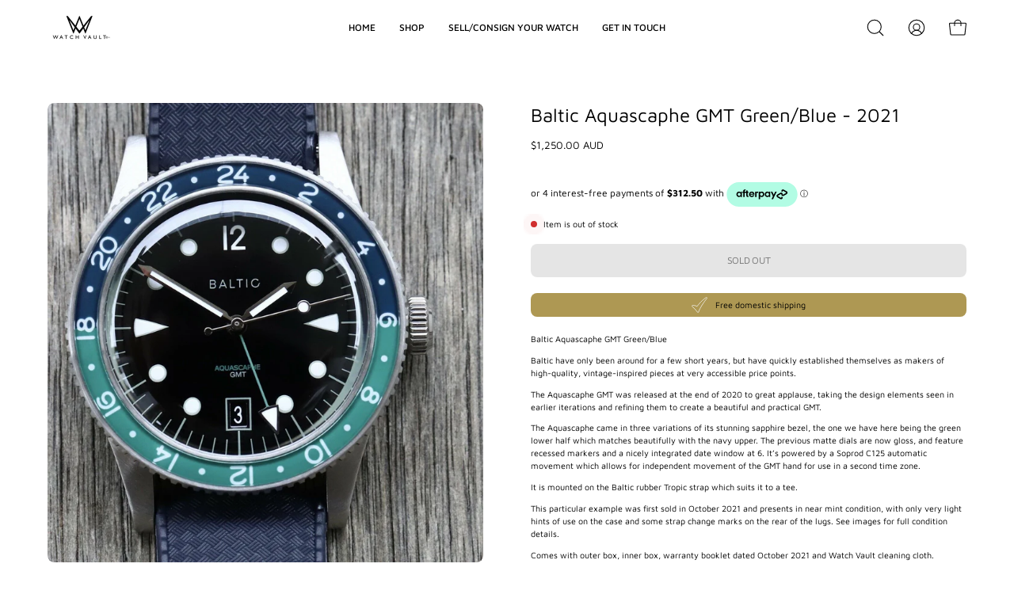

--- FILE ---
content_type: text/html; charset=utf-8
request_url: https://www.watchvault.com.au/products/baltic-aquascaphe-gmt-green-blue-2021
body_size: 38030
content:
<!doctype html>
<html class="no-js no-touch" lang="en"><head>  <meta charset="utf-8">
  <meta http-equiv='X-UA-Compatible' content='IE=edge'>
  <meta name="viewport" content="width=device-width, height=device-height, initial-scale=1.0, minimum-scale=1.0">
  <link rel="canonical" href="https://www.watchvault.com.au/products/baltic-aquascaphe-gmt-green-blue-2021" />
  <link rel="preconnect" href="https://cdn.shopify.com" crossorigin>
  <link rel="preconnect" href="https://fonts.shopify.com" crossorigin>
  <link rel="preconnect" href="https://monorail-edge.shopifysvc.com" crossorigin>

  
  
  <link href="//www.watchvault.com.au/cdn/shop/t/16/assets/theme.css?v=14419644786640420871697024580" as="style" rel="preload">
  <link href="//www.watchvault.com.au/cdn/shop/t/16/assets/lazysizes.min.js?v=111431644619468174291697024580" as="script" rel="preload">
  <link href="//www.watchvault.com.au/cdn/shop/t/16/assets/vendor.js?v=74877493214922022811697024580" as="script" rel="preload">
  <link href="//www.watchvault.com.au/cdn/shop/t/16/assets/theme.js?v=79294337568873280971697024580" as="script" rel="preload">

  <link rel="preload" as="image" href="//www.watchvault.com.au/cdn/shop/t/16/assets/loading.svg?v=91665432863842511931697024580"><style data-shopify>:root { --loader-image-size: 60px; }:root { --loader-image-size: 320px; }html:not(.is-loading) .loading-overlay { opacity: 0; visibility: hidden; pointer-events: none; }
    .loading-overlay { position: fixed; top: 0; left: 0; z-index: 99999; width: 100vw; height: 100vh; display: flex; align-items: center; justify-content: center; background: var(--bg); transition: opacity 0.3s ease-out, visibility 0s linear 0.3s; }
    .loading-overlay .loader__image--fallback { width: 320px; height: 100%; background: var(--loader-image) no-repeat center center/contain; }
    .loader__image__holder { position: absolute; top: 0; left: 0; width: 100%; height: 100%; font-size: 0; display: flex; align-items: center; justify-content: center; animation: pulse-loading 2s infinite ease-in-out; }
    .loader__image { max-width: 60px; height: auto; object-fit: contain; }</style><script>
    const loadingAppearance = "once";
    const loaded = sessionStorage.getItem('loaded');

    if (loadingAppearance === 'once') {
      if (loaded === null) {
        sessionStorage.setItem('loaded', true);
        document.documentElement.classList.add('is-loading');
      }
    } else {
      document.documentElement.classList.add('is-loading');
    }
  </script><link rel="shortcut icon" href="//www.watchvault.com.au/cdn/shop/files/watch-vault-favicon_32x32.png?v=1696292363" type="image/png" />
  <title>Baltic Aquascaphe GMT Green/Blue - 2021 &ndash; Watch Vault Australia</title><meta name="description" content="Baltic Aquascaphe GMT Green/BlueBaltic have only been around for a few short years, but have quickly established themselves as makers of high-quality, vintage-inspired pieces at very accessible price points.The Aquascaphe GMT was released at the end of 2020 to great applause, taking the design elements seen in earlier "><link rel="preload" as="font" href="//www.watchvault.com.au/cdn/fonts/maven_pro/mavenpro_n4.c68ed1d8b5c0af622b14d3bb80bf3ead8907ac11.woff2" type="font/woff2" crossorigin><link rel="preload" as="font" href="//www.watchvault.com.au/cdn/fonts/maven_pro/mavenpro_n4.c68ed1d8b5c0af622b14d3bb80bf3ead8907ac11.woff2" type="font/woff2" crossorigin>

<meta property="og:site_name" content="Watch Vault Australia">
<meta property="og:url" content="https://www.watchvault.com.au/products/baltic-aquascaphe-gmt-green-blue-2021">
<meta property="og:title" content="Baltic Aquascaphe GMT Green/Blue - 2021">
<meta property="og:type" content="product">
<meta property="og:description" content="Baltic Aquascaphe GMT Green/BlueBaltic have only been around for a few short years, but have quickly established themselves as makers of high-quality, vintage-inspired pieces at very accessible price points.The Aquascaphe GMT was released at the end of 2020 to great applause, taking the design elements seen in earlier "><meta property="og:image" content="http://www.watchvault.com.au/cdn/shop/products/Baltic_Aquascaphe_GMT_GreenBlue_-_2021_Watch_VAult_01.jpg?v=1654930269">
  <meta property="og:image:secure_url" content="https://www.watchvault.com.au/cdn/shop/products/Baltic_Aquascaphe_GMT_GreenBlue_-_2021_Watch_VAult_01.jpg?v=1654930269">
  <meta property="og:image:width" content="1518">
  <meta property="og:image:height" content="1600"><meta property="og:price:amount" content="1,250.00">
  <meta property="og:price:currency" content="AUD"><meta name="twitter:card" content="summary_large_image">
<meta name="twitter:title" content="Baltic Aquascaphe GMT Green/Blue - 2021">
<meta name="twitter:description" content="Baltic Aquascaphe GMT Green/BlueBaltic have only been around for a few short years, but have quickly established themselves as makers of high-quality, vintage-inspired pieces at very accessible price points.The Aquascaphe GMT was released at the end of 2020 to great applause, taking the design elements seen in earlier "><style data-shopify>@font-face {
  font-family: "Maven Pro";
  font-weight: 400;
  font-style: normal;
  font-display: swap;
  src: url("//www.watchvault.com.au/cdn/fonts/maven_pro/mavenpro_n4.c68ed1d8b5c0af622b14d3bb80bf3ead8907ac11.woff2") format("woff2"),
       url("//www.watchvault.com.au/cdn/fonts/maven_pro/mavenpro_n4.522bf9c765ae9601c2a4846d60057ced1efdcde2.woff") format("woff");
}

@font-face {
  font-family: "Maven Pro";
  font-weight: 400;
  font-style: normal;
  font-display: swap;
  src: url("//www.watchvault.com.au/cdn/fonts/maven_pro/mavenpro_n4.c68ed1d8b5c0af622b14d3bb80bf3ead8907ac11.woff2") format("woff2"),
       url("//www.watchvault.com.au/cdn/fonts/maven_pro/mavenpro_n4.522bf9c765ae9601c2a4846d60057ced1efdcde2.woff") format("woff");
}



  @font-face {
  font-family: "Maven Pro";
  font-weight: 500;
  font-style: normal;
  font-display: swap;
  src: url("//www.watchvault.com.au/cdn/fonts/maven_pro/mavenpro_n5.ce007c5b78ce56cdb6d8a7dfd4b878f24918d849.woff2") format("woff2"),
       url("//www.watchvault.com.au/cdn/fonts/maven_pro/mavenpro_n5.78e546abb11d6cec06c98294cd91a76466b42d41.woff") format("woff");
}






  @font-face {
  font-family: "Maven Pro";
  font-weight: 700;
  font-style: normal;
  font-display: swap;
  src: url("//www.watchvault.com.au/cdn/fonts/maven_pro/mavenpro_n7.1cf8ef6e1971df8c9c821bcb73da0b10e0c49a8b.woff2") format("woff2"),
       url("//www.watchvault.com.au/cdn/fonts/maven_pro/mavenpro_n7.1ecc5b9854a5f30ff1b42559ffcca41d24759633.woff") format("woff");
}






  @font-face {
  font-family: "Maven Pro";
  font-weight: 500;
  font-style: normal;
  font-display: swap;
  src: url("//www.watchvault.com.au/cdn/fonts/maven_pro/mavenpro_n5.ce007c5b78ce56cdb6d8a7dfd4b878f24918d849.woff2") format("woff2"),
       url("//www.watchvault.com.au/cdn/fonts/maven_pro/mavenpro_n5.78e546abb11d6cec06c98294cd91a76466b42d41.woff") format("woff");
}






:root {--COLOR-PRIMARY-OPPOSITE: #ffffff;
  --COLOR-PRIMARY-OPPOSITE-ALPHA-20: rgba(255, 255, 255, 0.2);
  --COLOR-PRIMARY-LIGHTEN-DARKEN-ALPHA-20: rgba(26, 26, 26, 0.2);
  --COLOR-PRIMARY-LIGHTEN-DARKEN-ALPHA-30: rgba(26, 26, 26, 0.3);

  --PRIMARY-BUTTONS-COLOR-BG: #000000;
  --PRIMARY-BUTTONS-COLOR-TEXT: #ffffff;
  --PRIMARY-BUTTONS-COLOR-BORDER: #000000;

  --PRIMARY-BUTTONS-COLOR-LIGHTEN-DARKEN: #1a1a1a;

  --PRIMARY-BUTTONS-COLOR-ALPHA-05: rgba(0, 0, 0, 0.05);
  --PRIMARY-BUTTONS-COLOR-ALPHA-10: rgba(0, 0, 0, 0.1);
  --PRIMARY-BUTTONS-COLOR-ALPHA-50: rgba(0, 0, 0, 0.5);--COLOR-SECONDARY-OPPOSITE: #ffffff;
  --COLOR-SECONDARY-OPPOSITE-ALPHA-20: rgba(255, 255, 255, 0.2);
  --COLOR-SECONDARY-LIGHTEN-DARKEN-ALPHA-20: rgba(113, 112, 117, 0.2);
  --COLOR-SECONDARY-LIGHTEN-DARKEN-ALPHA-30: rgba(113, 112, 117, 0.3);

  --SECONDARY-BUTTONS-COLOR-BG: #58575b;
  --SECONDARY-BUTTONS-COLOR-TEXT: #ffffff;
  --SECONDARY-BUTTONS-COLOR-BORDER: #58575b;

  --SECONDARY-BUTTONS-COLOR-ALPHA-05: rgba(88, 87, 91, 0.05);
  --SECONDARY-BUTTONS-COLOR-ALPHA-10: rgba(88, 87, 91, 0.1);
  --SECONDARY-BUTTONS-COLOR-ALPHA-50: rgba(88, 87, 91, 0.5);--OUTLINE-BUTTONS-PRIMARY-BG: transparent;
  --OUTLINE-BUTTONS-PRIMARY-TEXT: #000000;
  --OUTLINE-BUTTONS-PRIMARY-BORDER: #000000;
  --OUTLINE-BUTTONS-PRIMARY-BG-HOVER: rgba(26, 26, 26, 0.2);

  --OUTLINE-BUTTONS-SECONDARY-BG: transparent;
  --OUTLINE-BUTTONS-SECONDARY-TEXT: #58575b;
  --OUTLINE-BUTTONS-SECONDARY-BORDER: #58575b;
  --OUTLINE-BUTTONS-SECONDARY-BG-HOVER: rgba(113, 112, 117, 0.2);

  --OUTLINE-BUTTONS-WHITE-BG: transparent;
  --OUTLINE-BUTTONS-WHITE-TEXT: #ffffff;
  --OUTLINE-BUTTONS-WHITE-BORDER: #ffffff;

  --OUTLINE-BUTTONS-BLACK-BG: transparent;
  --OUTLINE-BUTTONS-BLACK-TEXT: #000000;
  --OUTLINE-BUTTONS-BLACK-BORDER: #000000;--OUTLINE-SOLID-BUTTONS-PRIMARY-BG: #000000;
  --OUTLINE-SOLID-BUTTONS-PRIMARY-TEXT: #ffffff;
  --OUTLINE-SOLID-BUTTONS-PRIMARY-BORDER: #ffffff;
  --OUTLINE-SOLID-BUTTONS-PRIMARY-BG-HOVER: rgba(255, 255, 255, 0.2);

  --OUTLINE-SOLID-BUTTONS-SECONDARY-BG: #58575b;
  --OUTLINE-SOLID-BUTTONS-SECONDARY-TEXT: #ffffff;
  --OUTLINE-SOLID-BUTTONS-SECONDARY-BORDER: #ffffff;
  --OUTLINE-SOLID-BUTTONS-SECONDARY-BG-HOVER: rgba(255, 255, 255, 0.2);

  --OUTLINE-SOLID-BUTTONS-WHITE-BG: #ffffff;
  --OUTLINE-SOLID-BUTTONS-WHITE-TEXT: #000000;
  --OUTLINE-SOLID-BUTTONS-WHITE-BORDER: #000000;

  --OUTLINE-SOLID-BUTTONS-BLACK-BG: #000000;
  --OUTLINE-SOLID-BUTTONS-BLACK-TEXT: #ffffff;
  --OUTLINE-SOLID-BUTTONS-BLACK-BORDER: #ffffff;--COLOR-HEADING: #000000;
  --COLOR-TEXT: #000000;
  --COLOR-TEXT-DARKEN: #000000;
  --COLOR-TEXT-LIGHTEN: #333333;
  --COLOR-TEXT-ALPHA-5: rgba(0, 0, 0, 0.05);
  --COLOR-TEXT-ALPHA-8: rgba(0, 0, 0, 0.08);
  --COLOR-TEXT-ALPHA-10: rgba(0, 0, 0, 0.1);
  --COLOR-TEXT-ALPHA-15: rgba(0, 0, 0, 0.15);
  --COLOR-TEXT-ALPHA-20: rgba(0, 0, 0, 0.2);
  --COLOR-TEXT-ALPHA-25: rgba(0, 0, 0, 0.25);
  --COLOR-TEXT-ALPHA-50: rgba(0, 0, 0, 0.5);
  --COLOR-TEXT-ALPHA-60: rgba(0, 0, 0, 0.6);
  --COLOR-TEXT-ALPHA-85: rgba(0, 0, 0, 0.85);

  --COLOR-BG: #ffffff;
  --COLOR-BG-ALPHA-25: rgba(255, 255, 255, 0.25);
  --COLOR-BG-ALPHA-35: rgba(255, 255, 255, 0.35);
  --COLOR-BG-ALPHA-60: rgba(255, 255, 255, 0.6);
  --COLOR-BG-ALPHA-65: rgba(255, 255, 255, 0.65);
  --COLOR-BG-ALPHA-85: rgba(255, 255, 255, 0.85);
  --COLOR-BG-OVERLAY: rgba(255, 255, 255, 0.75);
  --COLOR-BG-DARKEN: #e6e6e6;
  --COLOR-BG-LIGHTEN-DARKEN: #e6e6e6;
  --COLOR-BG-LIGHTEN-DARKEN-2: #cdcdcd;
  --COLOR-BG-LIGHTEN-DARKEN-3: #b3b3b3;
  --COLOR-BG-LIGHTEN-DARKEN-4: #9a9a9a;
  --COLOR-BG-LIGHTEN-DARKEN-CONTRAST: #b3b3b3;
  --COLOR-BG-LIGHTEN-DARKEN-CONTRAST-2: #999999;
  --COLOR-BG-LIGHTEN-DARKEN-CONTRAST-3: #808080;
  --COLOR-BG-LIGHTEN-DARKEN-CONTRAST-4: #666666;

  --COLOR-BG-SECONDARY: #fffdea;
  --COLOR-BG-SECONDARY-LIGHTEN-DARKEN: #fff8b7;
  --COLOR-BG-SECONDARY-LIGHTEN-DARKEN-CONTRAST: #ead400;

  --COLOR-BG-ACCENT: #F6F6F7;

  --COLOR-INPUT-BG: #ffffff;

  --COLOR-ACCENT: #d3d3d3;
  --COLOR-ACCENT-TEXT: #000;

  --COLOR-BORDER: #d3d3d3;
  --COLOR-BORDER-ALPHA-15: rgba(211, 211, 211, 0.15);
  --COLOR-BORDER-ALPHA-30: rgba(211, 211, 211, 0.3);
  --COLOR-BORDER-ALPHA-50: rgba(211, 211, 211, 0.5);
  --COLOR-BORDER-ALPHA-65: rgba(211, 211, 211, 0.65);
  --COLOR-BORDER-LIGHTEN-DARKEN: #868686;
  --COLOR-BORDER-HAIRLINE: #f7f7f7;

  --COLOR-SALE-BG: #ff6d6d;
  --COLOR-SALE-TEXT: #ffffff;
  --COLOR-CUSTOM-BG: #000000;
  --COLOR-CUSTOM-TEXT: #ffffff;
  --COLOR-SOLD-BG: #ae9853;
  --COLOR-SOLD-TEXT: #ffffff;
  --COLOR-SAVING-BG: #ff6d6d;
  --COLOR-SAVING-TEXT: #ffffff;

  --COLOR-WHITE-BLACK: fff;
  --COLOR-BLACK-WHITE: #000;--COLOR-DISABLED-GREY: rgba(0, 0, 0, 0.05);
  --COLOR-DISABLED-GREY-DARKEN: rgba(0, 0, 0, 0.45);
  --COLOR-ERROR: #D02E2E;
  --COLOR-ERROR-BG: #f3cbcb;
  --COLOR-SUCCESS: #56AD6A;
  --COLOR-SUCCESS-BG: #ECFEF0;
  --COLOR-WARN: #ECBD5E;
  --COLOR-TRANSPARENT: rgba(255, 255, 255, 0);

  --COLOR-WHITE: #ffffff;
  --COLOR-WHITE-DARKEN: #f2f2f2;
  --COLOR-WHITE-ALPHA-10: rgba(255, 255, 255, 0.1);
  --COLOR-WHITE-ALPHA-20: rgba(255, 255, 255, 0.2);
  --COLOR-WHITE-ALPHA-25: rgba(255, 255, 255, 0.25);
  --COLOR-WHITE-ALPHA-50: rgba(255, 255, 255, 0.5);
  --COLOR-WHITE-ALPHA-60: rgba(255, 255, 255, 0.6);
  --COLOR-BLACK: #000000;
  --COLOR-BLACK-LIGHTEN: #1a1a1a;
  --COLOR-BLACK-ALPHA-10: rgba(0, 0, 0, 0.1);
  --COLOR-BLACK-ALPHA-20: rgba(0, 0, 0, 0.2);
  --COLOR-BLACK-ALPHA-25: rgba(0, 0, 0, 0.25);
  --COLOR-BLACK-ALPHA-50: rgba(0, 0, 0, 0.5);
  --COLOR-BLACK-ALPHA-60: rgba(0, 0, 0, 0.6);--FONT-STACK-BODY: "Maven Pro", sans-serif;
  --FONT-STYLE-BODY: normal;
  --FONT-STYLE-BODY-ITALIC: ;
  --FONT-ADJUST-BODY: 0.75;

  --FONT-WEIGHT-BODY: 400;
  --FONT-WEIGHT-BODY-LIGHT: 300;
  --FONT-WEIGHT-BODY-MEDIUM: 700;
  --FONT-WEIGHT-BODY-BOLD: 500;

  --FONT-STACK-HEADING: "Maven Pro", sans-serif;
  --FONT-STYLE-HEADING: normal;
  --FONT-STYLE-HEADING-ITALIC: ;
  --FONT-ADJUST-HEADING: 0.75;

  --FONT-WEIGHT-HEADING: 400;
  --FONT-WEIGHT-HEADING-LIGHT: 300;
  --FONT-WEIGHT-HEADING-MEDIUM: 700;
  --FONT-WEIGHT-HEADING-BOLD: 500;

  --FONT-STACK-NAV: "Maven Pro", sans-serif;
  --FONT-STYLE-NAV: normal;
  --FONT-STYLE-NAV-ITALIC: ;
  --FONT-ADJUST-NAV: 0.75;

  --FONT-WEIGHT-NAV: 400;
  --FONT-WEIGHT-NAV-LIGHT: 300;
  --FONT-WEIGHT-NAV-MEDIUM: 700;
  --FONT-WEIGHT-NAV-BOLD: 500;

  --FONT-STACK-BUTTON: "Maven Pro", sans-serif;
  --FONT-STYLE-BUTTON: normal;
  --FONT-STYLE-BUTTON-ITALIC: ;
  --FONT-ADJUST-BUTTON: 0.75;

  --FONT-WEIGHT-BUTTON: 400;
  --FONT-WEIGHT-BUTTON-MEDIUM: 700;
  --FONT-WEIGHT-BUTTON-BOLD: 500;

  --FONT-STACK-SUBHEADING: "Maven Pro", sans-serif;
  --FONT-STYLE-SUBHEADING: normal;
  --FONT-STYLE-SUBHEADING-ITALIC: ;
  --FONT-ADJUST-SUBHEADING: 0.75;

  --FONT-WEIGHT-SUBHEADING: 400;
  --FONT-WEIGHT-SUBHEADING-LIGHT: 300;
  --FONT-WEIGHT-SUBHEADING-MEDIUM: 700;
  --FONT-WEIGHT-SUBHEADING-BOLD: 500;

  
    --FONT-WEIGHT-SUBHEADING: var(--FONT-WEIGHT-SUBHEADING-BOLD);
  

  --LETTER-SPACING-SUBHEADING: -0.025em;
  --LETTER-SPACING-BUTTON: -0.025em;

  --BUTTON-TEXT-CAPS: uppercase;
  --SUBHEADING-TEXT-CAPS: uppercase;--FONT-SIZE-INPUT: 1rem;--RADIUS: 8px;
  --RADIUS-SMALL: 8px;
  --RADIUS-TINY: 8px;
  --RADIUS-BADGE: 3px;
  --RADIUS-CHECKBOX: 4px;
  --RADIUS-TEXTAREA: 8px;--PRODUCT-MEDIA-PADDING-TOP: 100%;--BORDER-WIDTH: 1px;--STROKE-WIDTH: 12px;--SITE-WIDTH: 1440px;
  --SITE-WIDTH-NARROW: 840px;--ICON-ARROW-RIGHT: url( "//www.watchvault.com.au/cdn/shop/t/16/assets/icon-chevron-right.svg?v=115618353204357621731697024580" );--loading-svg: url( "//www.watchvault.com.au/cdn/shop/t/16/assets/loading.svg?v=91665432863842511931697024580" );
  --icon-check: url( "//www.watchvault.com.au/cdn/shop/t/16/assets/icon-check.svg?v=175316081881880408121697024580" );
  --icon-check-swatch: url( "//www.watchvault.com.au/cdn/shop/t/16/assets/icon-check-swatch.svg?v=131897745589030387781697024580" );
  --icon-zoom-in: url( "//www.watchvault.com.au/cdn/shop/t/16/assets/icon-zoom-in.svg?v=157433013461716915331697024580" );
  --icon-zoom-out: url( "//www.watchvault.com.au/cdn/shop/t/16/assets/icon-zoom-out.svg?v=164909107869959372931697024580" );--collection-sticky-bar-height: 0px;
  --collection-image-padding-top: 60%;

  --drawer-width: 400px;
  --drawer-transition: transform 0.4s cubic-bezier(0.46, 0.01, 0.32, 1);--gutter: 60px;
  --gutter-mobile: 20px;
  --grid-gutter: 20px;
  --grid-gutter-mobile: 35px;--inner: 20px;
  --inner-tablet: 18px;
  --inner-mobile: 16px;--grid: repeat(4, minmax(0, 1fr));
  --grid-tablet: repeat(3, minmax(0, 1fr));
  --grid-mobile: repeat(2, minmax(0, 1fr));
  --megamenu-grid: repeat(4, minmax(0, 1fr));
  --grid-row: 1 / span 4;--scrollbar-width: 0px;--overlay: #000;
  --overlay-opacity: 1;--swatch-width: 40px;
  --swatch-height: 20px;
  --swatch-size: 32px;
  --swatch-size-mobile: 30px;

  
  --move-offset: 20px;

  
  --autoplay-speed: 2200ms;

  
--filter-bg: .97;
  
    --product-filter-bg: 1.0;}</style><link href="//www.watchvault.com.au/cdn/shop/t/16/assets/theme.css?v=14419644786640420871697024580" rel="stylesheet" type="text/css" media="all" /><script type="text/javascript">
    if (window.MSInputMethodContext && document.documentMode) {
      var scripts = document.getElementsByTagName('script')[0];
      var polyfill = document.createElement("script");
      polyfill.defer = true;
      polyfill.src = "//www.watchvault.com.au/cdn/shop/t/16/assets/ie11.js?v=164037955086922138091697024580";

      scripts.parentNode.insertBefore(polyfill, scripts);

      document.documentElement.classList.add('ie11');
    } else {
      document.documentElement.className = document.documentElement.className.replace('no-js', 'js');
    }

    document.addEventListener('lazyloaded', (e) => {
      const lazyImage = e.target.parentNode;
      if (lazyImage.classList.contains('lazy-image')) {
        // Wait for the fade in images animation to complete
        setTimeout(() => {
          lazyImage.style.backgroundImage = 'none';
        }, 500);
      }
    });

    let root = '/';
    if (root[root.length - 1] !== '/') {
      root = `${root}/`;
    }

    window.theme = {
      routes: {
        root: root,
        cart_url: "\/cart",
        cart_add_url: "\/cart\/add",
        cart_change_url: "\/cart\/change",
        shop_url: "https:\/\/www.watchvault.com.au",
        predictiveSearchUrl: '/search/suggest',
        product_recommendations_url: "\/recommendations\/products"
      },
      assets: {
        photoswipe: '//www.watchvault.com.au/cdn/shop/t/16/assets/photoswipe.js?v=162613001030112971491697024580',
        smoothscroll: '//www.watchvault.com.au/cdn/shop/t/16/assets/smoothscroll.js?v=37906625415260927261697024580',
        no_image: "//www.watchvault.com.au/cdn/shopifycloud/storefront/assets/no-image-2048-a2addb12_1024x.gif",
        swatches: '//www.watchvault.com.au/cdn/shop/t/16/assets/swatches.json?v=108341084980828767351697024580',
        base: "//www.watchvault.com.au/cdn/shop/t/16/assets/"
      },
      strings: {
        add_to_cart: "Add to Cart",
        cart_acceptance_error: "You must accept our terms and conditions.",
        cart_empty: "Your cart is currently empty.",
        cart_price: "Price",
        cart_quantity: "Quantity",
        cart_items_one: "{{ count }} item",
        cart_items_many: "{{ count }} items",
        cart_title: "Cart",
        cart_total: "Total",
        continue_shopping: "Continue Shopping",
        free: "Free",
        limit_error: "Sorry, looks like we don\u0026#39;t have enough of this product.",
        preorder: "Pre-Order",
        remove: "Remove",
        sale_badge_text: "Sale",
        saving_badge: "Save {{ discount }}",
        saving_up_to_badge: "Save up to {{ discount }}",
        sold_out: "Sold Out",
        subscription: "Subscription",
        unavailable: "Unavailable",
        unit_price_label: "Unit price",
        unit_price_separator: "per",
        zero_qty_error: "Quantity must be greater than 0.",
        delete_confirm: "Are you sure you wish to delete this address?",
        newsletter_product_availability: "Notify Me When It’s Available"
      },
      icons: {
        plus: '<svg aria-hidden="true" focusable="false" role="presentation" class="icon icon-toggle-plus" viewBox="0 0 192 192"><path d="M30 96h132M96 30v132" stroke="currentColor" stroke-linecap="round" stroke-linejoin="round"/></svg>',
        minus: '<svg aria-hidden="true" focusable="false" role="presentation" class="icon icon-toggle-minus" viewBox="0 0 192 192"><path d="M30 96h132" stroke="currentColor" stroke-linecap="round" stroke-linejoin="round"/></svg>',
        close: '<svg aria-hidden="true" focusable="false" role="presentation" class="icon icon-close" viewBox="0 0 192 192"><path d="M150 42 42 150M150 150 42 42" stroke="currentColor" stroke-linecap="round" stroke-linejoin="round"/></svg>'
      },
      settings: {
        animations: true,
        cartType: "drawer",
        enableAcceptTerms: false,
        enableInfinityScroll: true,
        enablePaymentButton: true,
        gridImageSize: "cover",
        gridImageAspectRatio: 1,
        mobileMenuBehaviour: "trigger",
        productGridHover: "image",
        savingBadgeType: "percentage",
        showSaleBadge: true,
        showSoldBadge: true,
        showSavingBadge: true,
        quickBuy: "none",
        suggestArticles: false,
        suggestCollections: true,
        suggestProducts: true,
        suggestPages: false,
        suggestionsResultsLimit: 10,
        currency_code_enable: true,
        hideInventoryCount: true,
        enableColorSwatchesCollection: true,
      },
      sizes: {
        mobile: 480,
        small: 768,
        large: 1024,
        widescreen: 1440
      },
      moneyFormat: "${{amount}}",
      moneyWithCurrencyFormat: "${{amount}} AUD",
      subtotal: 0,
      info: {
        name: 'Palo Alto'
      },
      version: '5.0.0'
    };
    window.lazySizesConfig = window.lazySizesConfig || {};
    window.lazySizesConfig.preloadAfterLoad = true;
    window.PaloAlto = window.PaloAlto || {};
    window.slate = window.slate || {};
    window.isHeaderTransparent = false;
    window.stickyHeaderHeight = 60;
    window.lastWindowWidth = window.innerWidth || document.documentElement.clientWidth;
  </script>
  <script src="//www.watchvault.com.au/cdn/shop/t/16/assets/lazysizes.min.js?v=111431644619468174291697024580" async="async"></script><script src="//www.watchvault.com.au/cdn/shop/t/16/assets/vendor.js?v=74877493214922022811697024580" defer="defer"></script>
  <script src="//www.watchvault.com.au/cdn/shop/t/16/assets/theme.js?v=79294337568873280971697024580" defer="defer"></script><script>window.performance && window.performance.mark && window.performance.mark('shopify.content_for_header.start');</script><meta name="google-site-verification" content="iaCH3-0XFvEZQDynyEXtt2wE4IyAhOH3q-XXnOWY-Oo">
<meta name="facebook-domain-verification" content="ctoal9kkdpbvqo2hewx8hhmtzx28i6">
<meta id="shopify-digital-wallet" name="shopify-digital-wallet" content="/42379346084/digital_wallets/dialog">
<meta name="shopify-checkout-api-token" content="61b9f68a64c5e5ae2585a2a6b340a89b">
<meta id="in-context-paypal-metadata" data-shop-id="42379346084" data-venmo-supported="false" data-environment="production" data-locale="en_US" data-paypal-v4="true" data-currency="AUD">
<link rel="alternate" type="application/json+oembed" href="https://www.watchvault.com.au/products/baltic-aquascaphe-gmt-green-blue-2021.oembed">
<script async="async" src="/checkouts/internal/preloads.js?locale=en-AU"></script>
<link rel="preconnect" href="https://shop.app" crossorigin="anonymous">
<script async="async" src="https://shop.app/checkouts/internal/preloads.js?locale=en-AU&shop_id=42379346084" crossorigin="anonymous"></script>
<script id="apple-pay-shop-capabilities" type="application/json">{"shopId":42379346084,"countryCode":"AU","currencyCode":"AUD","merchantCapabilities":["supports3DS"],"merchantId":"gid:\/\/shopify\/Shop\/42379346084","merchantName":"Watch Vault Australia","requiredBillingContactFields":["postalAddress","email","phone"],"requiredShippingContactFields":["postalAddress","email","phone"],"shippingType":"shipping","supportedNetworks":["visa","masterCard"],"total":{"type":"pending","label":"Watch Vault Australia","amount":"1.00"},"shopifyPaymentsEnabled":true,"supportsSubscriptions":true}</script>
<script id="shopify-features" type="application/json">{"accessToken":"61b9f68a64c5e5ae2585a2a6b340a89b","betas":["rich-media-storefront-analytics"],"domain":"www.watchvault.com.au","predictiveSearch":true,"shopId":42379346084,"locale":"en"}</script>
<script>var Shopify = Shopify || {};
Shopify.shop = "watch-vault-australia.myshopify.com";
Shopify.locale = "en";
Shopify.currency = {"active":"AUD","rate":"1.0"};
Shopify.country = "AU";
Shopify.theme = {"name":"Palo Alto - PC | New","id":138487365796,"schema_name":"Palo Alto","schema_version":"5.0.0","theme_store_id":777,"role":"main"};
Shopify.theme.handle = "null";
Shopify.theme.style = {"id":null,"handle":null};
Shopify.cdnHost = "www.watchvault.com.au/cdn";
Shopify.routes = Shopify.routes || {};
Shopify.routes.root = "/";</script>
<script type="module">!function(o){(o.Shopify=o.Shopify||{}).modules=!0}(window);</script>
<script>!function(o){function n(){var o=[];function n(){o.push(Array.prototype.slice.apply(arguments))}return n.q=o,n}var t=o.Shopify=o.Shopify||{};t.loadFeatures=n(),t.autoloadFeatures=n()}(window);</script>
<script>
  window.ShopifyPay = window.ShopifyPay || {};
  window.ShopifyPay.apiHost = "shop.app\/pay";
  window.ShopifyPay.redirectState = null;
</script>
<script id="shop-js-analytics" type="application/json">{"pageType":"product"}</script>
<script defer="defer" async type="module" src="//www.watchvault.com.au/cdn/shopifycloud/shop-js/modules/v2/client.init-shop-cart-sync_DtuiiIyl.en.esm.js"></script>
<script defer="defer" async type="module" src="//www.watchvault.com.au/cdn/shopifycloud/shop-js/modules/v2/chunk.common_CUHEfi5Q.esm.js"></script>
<script type="module">
  await import("//www.watchvault.com.au/cdn/shopifycloud/shop-js/modules/v2/client.init-shop-cart-sync_DtuiiIyl.en.esm.js");
await import("//www.watchvault.com.au/cdn/shopifycloud/shop-js/modules/v2/chunk.common_CUHEfi5Q.esm.js");

  window.Shopify.SignInWithShop?.initShopCartSync?.({"fedCMEnabled":true,"windoidEnabled":true});

</script>
<script>
  window.Shopify = window.Shopify || {};
  if (!window.Shopify.featureAssets) window.Shopify.featureAssets = {};
  window.Shopify.featureAssets['shop-js'] = {"shop-cart-sync":["modules/v2/client.shop-cart-sync_DFoTY42P.en.esm.js","modules/v2/chunk.common_CUHEfi5Q.esm.js"],"init-fed-cm":["modules/v2/client.init-fed-cm_D2UNy1i2.en.esm.js","modules/v2/chunk.common_CUHEfi5Q.esm.js"],"init-shop-email-lookup-coordinator":["modules/v2/client.init-shop-email-lookup-coordinator_BQEe2rDt.en.esm.js","modules/v2/chunk.common_CUHEfi5Q.esm.js"],"shop-cash-offers":["modules/v2/client.shop-cash-offers_3CTtReFF.en.esm.js","modules/v2/chunk.common_CUHEfi5Q.esm.js","modules/v2/chunk.modal_BewljZkx.esm.js"],"shop-button":["modules/v2/client.shop-button_C6oxCjDL.en.esm.js","modules/v2/chunk.common_CUHEfi5Q.esm.js"],"init-windoid":["modules/v2/client.init-windoid_5pix8xhK.en.esm.js","modules/v2/chunk.common_CUHEfi5Q.esm.js"],"avatar":["modules/v2/client.avatar_BTnouDA3.en.esm.js"],"init-shop-cart-sync":["modules/v2/client.init-shop-cart-sync_DtuiiIyl.en.esm.js","modules/v2/chunk.common_CUHEfi5Q.esm.js"],"shop-toast-manager":["modules/v2/client.shop-toast-manager_BYv_8cH1.en.esm.js","modules/v2/chunk.common_CUHEfi5Q.esm.js"],"pay-button":["modules/v2/client.pay-button_FnF9EIkY.en.esm.js","modules/v2/chunk.common_CUHEfi5Q.esm.js"],"shop-login-button":["modules/v2/client.shop-login-button_CH1KUpOf.en.esm.js","modules/v2/chunk.common_CUHEfi5Q.esm.js","modules/v2/chunk.modal_BewljZkx.esm.js"],"init-customer-accounts-sign-up":["modules/v2/client.init-customer-accounts-sign-up_aj7QGgYS.en.esm.js","modules/v2/client.shop-login-button_CH1KUpOf.en.esm.js","modules/v2/chunk.common_CUHEfi5Q.esm.js","modules/v2/chunk.modal_BewljZkx.esm.js"],"init-shop-for-new-customer-accounts":["modules/v2/client.init-shop-for-new-customer-accounts_NbnYRf_7.en.esm.js","modules/v2/client.shop-login-button_CH1KUpOf.en.esm.js","modules/v2/chunk.common_CUHEfi5Q.esm.js","modules/v2/chunk.modal_BewljZkx.esm.js"],"init-customer-accounts":["modules/v2/client.init-customer-accounts_ppedhqCH.en.esm.js","modules/v2/client.shop-login-button_CH1KUpOf.en.esm.js","modules/v2/chunk.common_CUHEfi5Q.esm.js","modules/v2/chunk.modal_BewljZkx.esm.js"],"shop-follow-button":["modules/v2/client.shop-follow-button_CMIBBa6u.en.esm.js","modules/v2/chunk.common_CUHEfi5Q.esm.js","modules/v2/chunk.modal_BewljZkx.esm.js"],"lead-capture":["modules/v2/client.lead-capture_But0hIyf.en.esm.js","modules/v2/chunk.common_CUHEfi5Q.esm.js","modules/v2/chunk.modal_BewljZkx.esm.js"],"checkout-modal":["modules/v2/client.checkout-modal_BBxc70dQ.en.esm.js","modules/v2/chunk.common_CUHEfi5Q.esm.js","modules/v2/chunk.modal_BewljZkx.esm.js"],"shop-login":["modules/v2/client.shop-login_hM3Q17Kl.en.esm.js","modules/v2/chunk.common_CUHEfi5Q.esm.js","modules/v2/chunk.modal_BewljZkx.esm.js"],"payment-terms":["modules/v2/client.payment-terms_CAtGlQYS.en.esm.js","modules/v2/chunk.common_CUHEfi5Q.esm.js","modules/v2/chunk.modal_BewljZkx.esm.js"]};
</script>
<script>(function() {
  var isLoaded = false;
  function asyncLoad() {
    if (isLoaded) return;
    isLoaded = true;
    var urls = ["https:\/\/cdn.nfcube.com\/instafeed-eb2b79a2d585a49a3ed09e5423a0d741.js?shop=watch-vault-australia.myshopify.com"];
    for (var i = 0; i < urls.length; i++) {
      var s = document.createElement('script');
      s.type = 'text/javascript';
      s.async = true;
      s.src = urls[i];
      var x = document.getElementsByTagName('script')[0];
      x.parentNode.insertBefore(s, x);
    }
  };
  if(window.attachEvent) {
    window.attachEvent('onload', asyncLoad);
  } else {
    window.addEventListener('load', asyncLoad, false);
  }
})();</script>
<script id="__st">var __st={"a":42379346084,"offset":39600,"reqid":"d97a415e-b66d-484f-bd53-752b099eed7a-1767434047","pageurl":"www.watchvault.com.au\/products\/baltic-aquascaphe-gmt-green-blue-2021","u":"2284d05270a7","p":"product","rtyp":"product","rid":7334606635172};</script>
<script>window.ShopifyPaypalV4VisibilityTracking = true;</script>
<script id="captcha-bootstrap">!function(){'use strict';const t='contact',e='account',n='new_comment',o=[[t,t],['blogs',n],['comments',n],[t,'customer']],c=[[e,'customer_login'],[e,'guest_login'],[e,'recover_customer_password'],[e,'create_customer']],r=t=>t.map((([t,e])=>`form[action*='/${t}']:not([data-nocaptcha='true']) input[name='form_type'][value='${e}']`)).join(','),a=t=>()=>t?[...document.querySelectorAll(t)].map((t=>t.form)):[];function s(){const t=[...o],e=r(t);return a(e)}const i='password',u='form_key',d=['recaptcha-v3-token','g-recaptcha-response','h-captcha-response',i],f=()=>{try{return window.sessionStorage}catch{return}},m='__shopify_v',_=t=>t.elements[u];function p(t,e,n=!1){try{const o=window.sessionStorage,c=JSON.parse(o.getItem(e)),{data:r}=function(t){const{data:e,action:n}=t;return t[m]||n?{data:e,action:n}:{data:t,action:n}}(c);for(const[e,n]of Object.entries(r))t.elements[e]&&(t.elements[e].value=n);n&&o.removeItem(e)}catch(o){console.error('form repopulation failed',{error:o})}}const l='form_type',E='cptcha';function T(t){t.dataset[E]=!0}const w=window,h=w.document,L='Shopify',v='ce_forms',y='captcha';let A=!1;((t,e)=>{const n=(g='f06e6c50-85a8-45c8-87d0-21a2b65856fe',I='https://cdn.shopify.com/shopifycloud/storefront-forms-hcaptcha/ce_storefront_forms_captcha_hcaptcha.v1.5.2.iife.js',D={infoText:'Protected by hCaptcha',privacyText:'Privacy',termsText:'Terms'},(t,e,n)=>{const o=w[L][v],c=o.bindForm;if(c)return c(t,g,e,D).then(n);var r;o.q.push([[t,g,e,D],n]),r=I,A||(h.body.append(Object.assign(h.createElement('script'),{id:'captcha-provider',async:!0,src:r})),A=!0)});var g,I,D;w[L]=w[L]||{},w[L][v]=w[L][v]||{},w[L][v].q=[],w[L][y]=w[L][y]||{},w[L][y].protect=function(t,e){n(t,void 0,e),T(t)},Object.freeze(w[L][y]),function(t,e,n,w,h,L){const[v,y,A,g]=function(t,e,n){const i=e?o:[],u=t?c:[],d=[...i,...u],f=r(d),m=r(i),_=r(d.filter((([t,e])=>n.includes(e))));return[a(f),a(m),a(_),s()]}(w,h,L),I=t=>{const e=t.target;return e instanceof HTMLFormElement?e:e&&e.form},D=t=>v().includes(t);t.addEventListener('submit',(t=>{const e=I(t);if(!e)return;const n=D(e)&&!e.dataset.hcaptchaBound&&!e.dataset.recaptchaBound,o=_(e),c=g().includes(e)&&(!o||!o.value);(n||c)&&t.preventDefault(),c&&!n&&(function(t){try{if(!f())return;!function(t){const e=f();if(!e)return;const n=_(t);if(!n)return;const o=n.value;o&&e.removeItem(o)}(t);const e=Array.from(Array(32),(()=>Math.random().toString(36)[2])).join('');!function(t,e){_(t)||t.append(Object.assign(document.createElement('input'),{type:'hidden',name:u})),t.elements[u].value=e}(t,e),function(t,e){const n=f();if(!n)return;const o=[...t.querySelectorAll(`input[type='${i}']`)].map((({name:t})=>t)),c=[...d,...o],r={};for(const[a,s]of new FormData(t).entries())c.includes(a)||(r[a]=s);n.setItem(e,JSON.stringify({[m]:1,action:t.action,data:r}))}(t,e)}catch(e){console.error('failed to persist form',e)}}(e),e.submit())}));const S=(t,e)=>{t&&!t.dataset[E]&&(n(t,e.some((e=>e===t))),T(t))};for(const o of['focusin','change'])t.addEventListener(o,(t=>{const e=I(t);D(e)&&S(e,y())}));const B=e.get('form_key'),M=e.get(l),P=B&&M;t.addEventListener('DOMContentLoaded',(()=>{const t=y();if(P)for(const e of t)e.elements[l].value===M&&p(e,B);[...new Set([...A(),...v().filter((t=>'true'===t.dataset.shopifyCaptcha))])].forEach((e=>S(e,t)))}))}(h,new URLSearchParams(w.location.search),n,t,e,['guest_login'])})(!0,!0)}();</script>
<script integrity="sha256-4kQ18oKyAcykRKYeNunJcIwy7WH5gtpwJnB7kiuLZ1E=" data-source-attribution="shopify.loadfeatures" defer="defer" src="//www.watchvault.com.au/cdn/shopifycloud/storefront/assets/storefront/load_feature-a0a9edcb.js" crossorigin="anonymous"></script>
<script crossorigin="anonymous" defer="defer" src="//www.watchvault.com.au/cdn/shopifycloud/storefront/assets/shopify_pay/storefront-65b4c6d7.js?v=20250812"></script>
<script data-source-attribution="shopify.dynamic_checkout.dynamic.init">var Shopify=Shopify||{};Shopify.PaymentButton=Shopify.PaymentButton||{isStorefrontPortableWallets:!0,init:function(){window.Shopify.PaymentButton.init=function(){};var t=document.createElement("script");t.src="https://www.watchvault.com.au/cdn/shopifycloud/portable-wallets/latest/portable-wallets.en.js",t.type="module",document.head.appendChild(t)}};
</script>
<script data-source-attribution="shopify.dynamic_checkout.buyer_consent">
  function portableWalletsHideBuyerConsent(e){var t=document.getElementById("shopify-buyer-consent"),n=document.getElementById("shopify-subscription-policy-button");t&&n&&(t.classList.add("hidden"),t.setAttribute("aria-hidden","true"),n.removeEventListener("click",e))}function portableWalletsShowBuyerConsent(e){var t=document.getElementById("shopify-buyer-consent"),n=document.getElementById("shopify-subscription-policy-button");t&&n&&(t.classList.remove("hidden"),t.removeAttribute("aria-hidden"),n.addEventListener("click",e))}window.Shopify?.PaymentButton&&(window.Shopify.PaymentButton.hideBuyerConsent=portableWalletsHideBuyerConsent,window.Shopify.PaymentButton.showBuyerConsent=portableWalletsShowBuyerConsent);
</script>
<script>
  function portableWalletsCleanup(e){e&&e.src&&console.error("Failed to load portable wallets script "+e.src);var t=document.querySelectorAll("shopify-accelerated-checkout .shopify-payment-button__skeleton, shopify-accelerated-checkout-cart .wallet-cart-button__skeleton"),e=document.getElementById("shopify-buyer-consent");for(let e=0;e<t.length;e++)t[e].remove();e&&e.remove()}function portableWalletsNotLoadedAsModule(e){e instanceof ErrorEvent&&"string"==typeof e.message&&e.message.includes("import.meta")&&"string"==typeof e.filename&&e.filename.includes("portable-wallets")&&(window.removeEventListener("error",portableWalletsNotLoadedAsModule),window.Shopify.PaymentButton.failedToLoad=e,"loading"===document.readyState?document.addEventListener("DOMContentLoaded",window.Shopify.PaymentButton.init):window.Shopify.PaymentButton.init())}window.addEventListener("error",portableWalletsNotLoadedAsModule);
</script>

<script type="module" src="https://www.watchvault.com.au/cdn/shopifycloud/portable-wallets/latest/portable-wallets.en.js" onError="portableWalletsCleanup(this)" crossorigin="anonymous"></script>
<script nomodule>
  document.addEventListener("DOMContentLoaded", portableWalletsCleanup);
</script>

<link id="shopify-accelerated-checkout-styles" rel="stylesheet" media="screen" href="https://www.watchvault.com.au/cdn/shopifycloud/portable-wallets/latest/accelerated-checkout-backwards-compat.css" crossorigin="anonymous">
<style id="shopify-accelerated-checkout-cart">
        #shopify-buyer-consent {
  margin-top: 1em;
  display: inline-block;
  width: 100%;
}

#shopify-buyer-consent.hidden {
  display: none;
}

#shopify-subscription-policy-button {
  background: none;
  border: none;
  padding: 0;
  text-decoration: underline;
  font-size: inherit;
  cursor: pointer;
}

#shopify-subscription-policy-button::before {
  box-shadow: none;
}

      </style>

<script>window.performance && window.performance.mark && window.performance.mark('shopify.content_for_header.end');</script>
<meta name="google-site-verification" content="jKQCRFYdwCmjhuMPJ-xHgsl9pBrCM52dyD6DoEAWR0U" /><!-- BEGIN app block: shopify://apps/hulk-form-builder/blocks/app-embed/b6b8dd14-356b-4725-a4ed-77232212b3c3 --><!-- BEGIN app snippet: hulkapps-formbuilder-theme-ext --><script type="text/javascript">
  
  if (typeof window.formbuilder_customer != "object") {
        window.formbuilder_customer = {}
  }

  window.hulkFormBuilder = {
    form_data: {"form_fIcNraVt_mL9tLJDgQlbDg":{"uuid":"fIcNraVt_mL9tLJDgQlbDg","form_name":"Copy of Watch Enquiry","form_data":{"div_back_gradient_1":"#fff","div_back_gradient_2":"#fff","back_color":"#000000","form_title":"","form_submit":"Submit","after_submit":"hideAndmessage","after_submit_msg":"\u003cp\u003eThanks for your message. We\u0026#39;ll get back to you as soon as possible!\u003c\/p\u003e\n\n\u003cp\u003eWV Team\u003c\/p\u003e\n","captcha_enable":"no","label_style":"inlineLabels","input_border_radius":"2","back_type":"transparent","input_back_color":"#f9f9f9","input_back_color_hover":"#fff","back_shadow":"softLightShadow","label_font_clr":"#000000","input_font_clr":"#5c5c5c","button_align":"fullBtn","button_clr":"#4f4f4f","button_back_clr":"#d3d3d3","button_border_radius":"2","form_width":"700px","form_border_size":"2","form_border_clr":"#d3d3d3","form_border_radius":"1","label_font_size":"14","input_font_size":"12","button_font_size":"16","form_padding":"35","input_border_color":"#d3d3d3","input_border_color_hover":"#000000","btn_border_clr":"#363636","btn_border_size":"1","form_name":"Watch Enquiry","":"","form_emails":"contact@watchvault.com.au","admin_email_subject":"New form submission received.","admin_email_message":"\u003cp\u003eHi WV,\u003cbr \/\u003e\nSomeone is interested in this watch.\u003cbr \/\u003e\nPlease find the details below:\u003c\/p\u003e\n","form_access_message":"\u003cp\u003ePlease login to access the form\u003cbr\u003eDo not have an account? Create account\u003c\/p\u003e","monthly_analysis_email":true,"notification_email_send":true,"shopify_customer_create":"no","record_referrer_url":"yes","pass_referrer_url_on_email":"yes","formElements":[{"type":"text","position":0,"label":"First name","customClass":"","halfwidth":"yes","Conditions":{},"required":"yes","page_number":1},{"type":"text","position":1,"label":"Last name","halfwidth":"yes","Conditions":{},"required":"yes","page_number":1},{"type":"email","position":2,"label":"Email","required":"yes","email_confirm":"yes","Conditions":{},"page_number":1},{"Conditions":{},"type":"text","position":3,"label":"Phone","page_number":1},{"Conditions":{},"type":"textarea","position":4,"label":"Message","page_number":1}]},"is_spam_form":false,"shop_uuid":"bYIciR-0yjdYESxGkexrzg","shop_timezone":"Australia\/Melbourne","shop_id":72230,"shop_is_after_submit_enabled":true,"shop_shopify_plan":"basic","shop_shopify_domain":"watch-vault-australia.myshopify.com","shop_remove_watermark":false,"shop_created_at":"2022-10-09T21:34:08.036-05:00"},"form_qQZdFLVs2_PHYgyuudGFUQ":{"uuid":"qQZdFLVs2_PHYgyuudGFUQ","form_name":"Watch Enquiry","form_data":{"div_back_gradient_1":"#fff","div_back_gradient_2":"#fff","back_color":"#000000","form_title":"","form_submit":"Submit","after_submit":"hideAndmessage","after_submit_msg":"\u003cp\u003eThanks for your message. We\u0026#39;ll get back to you as soon as possible!\u003c\/p\u003e\n\n\u003cp\u003eWV Team\u003c\/p\u003e\n","captcha_enable":"no","label_style":"inlineLabels","input_border_radius":"2","back_type":"transparent","input_back_color":"#f9f9f9","input_back_color_hover":"#fff","back_shadow":"softLightShadow","label_font_clr":"#000000","input_font_clr":"#5c5c5c","button_align":"fullBtn","button_clr":"#4f4f4f","button_back_clr":"#d3d3d3","button_border_radius":"2","form_width":"700px","form_border_size":"2","form_border_clr":"#d3d3d3","form_border_radius":"1","label_font_size":"14","input_font_size":"12","button_font_size":"16","form_padding":"35","input_border_color":"#d3d3d3","input_border_color_hover":"#000000","btn_border_clr":"#363636","btn_border_size":"1","form_name":"Watch Enquiry","":"","form_emails":"contact@watchvault.com.au","admin_email_subject":"New form submission received.","admin_email_message":"\u003cp\u003eHi WV,\u003cbr \/\u003e\nSomeone is interested in this watch.\u003cbr \/\u003e\nPlease find the details below:\u003c\/p\u003e\n","form_access_message":"\u003cp\u003ePlease login to access the form\u003cbr\u003eDo not have an account? Create account\u003c\/p\u003e","monthly_analysis_email":true,"notification_email_send":true,"shopify_customer_create":"no","record_referrer_url":"yes","pass_referrer_url_on_email":"yes","advance_css":"#qQZdFLVs2_PHYgyuudGFUQ .tab {\n    position: relative;\n    opacity: 1;\n    visibility: visible;\n}","formElements":[{"type":"text","position":0,"label":"First name","customClass":"","halfwidth":"yes","Conditions":{},"required":"yes","page_number":1},{"type":"text","position":1,"label":"Last name","halfwidth":"yes","Conditions":{},"required":"yes","page_number":1},{"type":"email","position":2,"label":"Email","required":"yes","email_confirm":"yes","Conditions":{},"page_number":1},{"Conditions":{},"type":"text","position":3,"label":"Phone","page_number":1},{"Conditions":{},"type":"textarea","position":4,"label":"Message","page_number":1}]},"is_spam_form":false,"shop_uuid":"bYIciR-0yjdYESxGkexrzg","shop_timezone":"Australia\/Melbourne","shop_id":72230,"shop_is_after_submit_enabled":true,"shop_shopify_plan":"basic","shop_shopify_domain":"watch-vault-australia.myshopify.com","shop_remove_watermark":false,"shop_created_at":"2022-10-09T21:34:08.036-05:00"},"form_xnVdtdLo6Z19NChg-1-PAg":{"uuid":"xnVdtdLo6Z19NChg-1-PAg","form_name":"Sell or Consign Your Watch","form_data":{"div_back_gradient_1":"#fff","div_back_gradient_2":"#fff","back_color":"#ffffff","form_title":"\u003ch3 style=\"color:white;\"\u003eSell\/consign your watch\u003c\/h3\u003e\n","form_submit":"Submit","after_submit":"hideAndmessage","after_submit_msg":"\u003cp\u003eThanks for your message. We\u0026#39;ll get back to you as soon as possible!\u003c\/p\u003e\n\n\u003cp\u003eWV Team\u003c\/p\u003e\n","captcha_enable":"no","label_style":"inlineLabels","input_border_radius":"2","back_type":"color","input_back_color":"#f9f9f9","input_back_color_hover":"#fff","back_shadow":"softLightShadow","label_font_clr":"#000000","input_font_clr":"#5c5c5c","button_align":"fullBtn","button_clr":"#111111","button_back_clr":"#bababa","button_border_radius":"2","form_width":"600px","form_border_size":"2","form_border_clr":"#888080","form_border_radius":"1","label_font_size":"14","input_font_size":"12","button_font_size":"16","form_padding":"35","input_border_color":"#000000","input_border_color_hover":"#000000","btn_border_clr":"#333333","btn_border_size":"1","form_name":"Sell or Consign Your Watch","":"contact@watchvault.com.au","form_emails":"contact@watchvault.com.au","admin_email_subject":"New form submission received.","admin_email_message":"\u003cp\u003eHi WV,\u003cbr \/\u003e\nSomeone wants to sell\/consign their watch.\u003cbr \/\u003e\nPlease find the details below:\u003c\/p\u003e\n","form_access_message":"\u003cp\u003ePlease login to access the form\u003cbr\u003eDo not have an account? Create account\u003c\/p\u003e","monthly_analysis_email":true,"notification_email_send":true,"formElements":[{"type":"text","position":0,"label":"First name","customClass":"","halfwidth":"yes","Conditions":{},"required":"yes","page_number":1},{"type":"text","position":1,"label":"Last name","halfwidth":"yes","Conditions":{},"required":"yes","page_number":1},{"type":"email","position":2,"label":"Email","required":"yes","email_confirm":"yes","Conditions":{},"page_number":1},{"type":"select","position":3,"label":"Preferred sales method (sell\/consign)","values":"Sell\nConsign\nNo preference","Conditions":{},"halfwidth":"no","elementCost":{},"required":"yes","page_number":1},{"Conditions":{},"type":"text","position":4,"label":"Brand","required":"yes","halfwidth":"yes","page_number":1},{"Conditions":{},"type":"text","position":5,"label":"Model or reference","halfwidth":"yes","required":"yes","page_number":1},{"Conditions":{},"type":"select","position":6,"label":"TZ grading","halfwidth":"yes","values":"LNIB\nMint\nExcellent\nVery Good\nGood\nFair\nPoor","elementCost":{},"required":"yes","page_number":1},{"Conditions":{},"type":"multipleCheckbox","position":7,"label":"Box\/papers","halfwidth":"yes","values":"Original box\nOriginal papers\nOriginal box \u0026 papers\nWatch only","elementCost":{},"required":"yes","page_number":1},{"Conditions":{},"type":"text","position":8,"label":"Year of production","required":"no","page_number":1},{"Conditions":{},"type":"text","position":9,"label":"Price expectation","halfwidth":"yes","required":"no","page_number":1},{"type":"textarea","position":10,"label":"Comments\/condition notes\/service history","required":"no","Conditions":{},"page_number":1},{"Conditions":{},"type":"image","position":11,"label":"Choose Images","imageMultiple":"yes","page_number":1}]},"is_spam_form":false,"shop_uuid":"bYIciR-0yjdYESxGkexrzg","shop_timezone":"Australia\/Melbourne","shop_id":72230,"shop_is_after_submit_enabled":true,"shop_shopify_plan":"basic","shop_shopify_domain":"watch-vault-australia.myshopify.com","shop_remove_watermark":false,"shop_created_at":"2022-10-09T21:34:08.036-05:00"}},
    shop_data: {"shop_bYIciR-0yjdYESxGkexrzg":{"shop_uuid":"bYIciR-0yjdYESxGkexrzg","shop_timezone":"Australia\/Melbourne","shop_id":72230,"shop_is_after_submit_enabled":true,"shop_shopify_plan":"Basic","shop_shopify_domain":"watch-vault-australia.myshopify.com","shop_created_at":"2022-10-09T21:34:08.036-05:00","is_skip_metafield":false,"shop_deleted":false,"shop_disabled":false}},
    settings_data: {"shop_settings":{"shop_customise_msgs":[],"default_customise_msgs":{"is_required":"is required","thank_you":"Thank you! The form was submitted successfully.","processing":"Processing...","valid_data":"Please provide valid data","valid_email":"Provide valid email format","valid_tags":"HTML Tags are not allowed","valid_phone":"Provide valid phone number","valid_captcha":"Please provide valid captcha response","valid_url":"Provide valid URL","only_number_alloud":"Provide valid number in","number_less":"must be less than","number_more":"must be more than","image_must_less":"Image must be less than 20MB","image_number":"Images allowed","image_extension":"Invalid extension! Please provide image file","error_image_upload":"Error in image upload. Please try again.","error_file_upload":"Error in file upload. Please try again.","your_response":"Your response","error_form_submit":"Error occur.Please try again after sometime.","email_submitted":"Form with this email is already submitted","invalid_email_by_zerobounce":"The email address you entered appears to be invalid. Please check it and try again.","download_file":"Download file","card_details_invalid":"Your card details are invalid","card_details":"Card details","please_enter_card_details":"Please enter card details","card_number":"Card number","exp_mm":"Exp MM","exp_yy":"Exp YY","crd_cvc":"CVV","payment_value":"Payment amount","please_enter_payment_amount":"Please enter payment amount","address1":"Address line 1","address2":"Address line 2","city":"City","province":"Province","zipcode":"Zip code","country":"Country","blocked_domain":"This form does not accept addresses from","file_must_less":"File must be less than 20MB","file_extension":"Invalid extension! Please provide file","only_file_number_alloud":"files allowed","previous":"Previous","next":"Next","must_have_a_input":"Please enter at least one field.","please_enter_required_data":"Please enter required data","atleast_one_special_char":"Include at least one special character","atleast_one_lowercase_char":"Include at least one lowercase character","atleast_one_uppercase_char":"Include at least one uppercase character","atleast_one_number":"Include at least one number","must_have_8_chars":"Must have 8 characters long","be_between_8_and_12_chars":"Be between 8 and 12 characters long","please_select":"Please Select","phone_submitted":"Form with this phone number is already submitted","user_res_parse_error":"Error while submitting the form","valid_same_values":"values must be same","product_choice_clear_selection":"Clear Selection","picture_choice_clear_selection":"Clear Selection","remove_all_for_file_image_upload":"Remove All","invalid_file_type_for_image_upload":"You can't upload files of this type.","invalid_file_type_for_signature_upload":"You can't upload files of this type.","max_files_exceeded_for_file_upload":"You can not upload any more files.","max_files_exceeded_for_image_upload":"You can not upload any more files.","file_already_exist":"File already uploaded","max_limit_exceed":"You have added the maximum number of text fields.","cancel_upload_for_file_upload":"Cancel upload","cancel_upload_for_image_upload":"Cancel upload","cancel_upload_for_signature_upload":"Cancel upload"},"shop_blocked_domains":[]}},
    features_data: {"shop_plan_features":{"shop_plan_features":["unlimited-forms","full-design-customization","export-form-submissions","multiple-recipients-for-form-submissions","multiple-admin-notifications","enable-captcha","unlimited-file-uploads","save-submitted-form-data","set-auto-response-message","conditional-logic","form-banner","save-as-draft-facility","include-user-response-in-admin-email","disable-form-submission","mail-platform-integration","stripe-payment-integration","pre-built-templates","create-customer-account-on-shopify","google-analytics-3-by-tracking-id","facebook-pixel-id","bing-uet-pixel-id","advanced-js","advanced-css","api-available","customize-form-message","hidden-field","restrict-from-submissions-per-one-user","utm-tracking","ratings","privacy-notices","heading","paragraph","shopify-flow-trigger","domain-setup","block-domain","address","html-code","form-schedule","after-submit-script","customize-form-scrolling","on-form-submission-record-the-referrer-url","password","duplicate-the-forms","include-user-response-in-auto-responder-email","elements-add-ons","admin-and-auto-responder-email-with-tokens","email-export","premium-support","google-analytics-4-by-measurement-id","google-ads-for-tracking-conversion","validation-field","file-upload","load_form_as_popup","advanced_conditional_logic"]}},
    shop: null,
    shop_id: null,
    plan_features: null,
    validateDoubleQuotes: false,
    assets: {
      extraFunctions: "https://cdn.shopify.com/extensions/019b01cf-6171-7f09-845a-55a60d51bbd3/form-builder-by-hulkapps-49/assets/extra-functions.js",
      extraStyles: "https://cdn.shopify.com/extensions/019b01cf-6171-7f09-845a-55a60d51bbd3/form-builder-by-hulkapps-49/assets/extra-styles.css",
      bootstrapStyles: "https://cdn.shopify.com/extensions/019b01cf-6171-7f09-845a-55a60d51bbd3/form-builder-by-hulkapps-49/assets/theme-app-extension-bootstrap.css"
    },
    translations: {
      htmlTagNotAllowed: "HTML Tags are not allowed",
      sqlQueryNotAllowed: "SQL Queries are not allowed",
      doubleQuoteNotAllowed: "Double quotes are not allowed",
      vorwerkHttpWwwNotAllowed: "The words \u0026#39;http\u0026#39; and \u0026#39;www\u0026#39; are not allowed. Please remove them and try again.",
      maxTextFieldsReached: "You have added the maximum number of text fields.",
      avoidNegativeWords: "Avoid negative words: Don\u0026#39;t use negative words in your contact message.",
      customDesignOnly: "This form is for custom designs requests. For general inquiries please contact our team at info@stagheaddesigns.com",
      zerobounceApiErrorMsg: "We couldn\u0026#39;t verify your email due to a technical issue. Please try again later.",
    }

  }

  

  window.FbThemeAppExtSettingsHash = {}
  
</script><!-- END app snippet --><!-- END app block --><script src="https://cdn.shopify.com/extensions/0d820108-3ce0-4af0-b465-53058c9cd8a9/ordersify-restocked-alerts-13/assets/ordersify.min.js" type="text/javascript" defer="defer"></script>
<link href="https://cdn.shopify.com/extensions/0d820108-3ce0-4af0-b465-53058c9cd8a9/ordersify-restocked-alerts-13/assets/ordersify.min.css" rel="stylesheet" type="text/css" media="all">
<script src="https://cdn.shopify.com/extensions/c1d2ab69-5567-4a68-8f30-71930c2fda98/forms-2280/assets/shopify-forms-loader.js" type="text/javascript" defer="defer"></script>
<script src="https://cdn.shopify.com/extensions/019b01cf-6171-7f09-845a-55a60d51bbd3/form-builder-by-hulkapps-49/assets/form-builder-script.js" type="text/javascript" defer="defer"></script>
<script src="https://cdn.shopify.com/extensions/b80e817c-8195-4cc3-9e6e-a7c2cd975f3b/afterpay-on-site-messaging-1/assets/messaging-lib-loader.js" type="text/javascript" defer="defer"></script>
<link href="https://monorail-edge.shopifysvc.com" rel="dns-prefetch">
<script>(function(){if ("sendBeacon" in navigator && "performance" in window) {try {var session_token_from_headers = performance.getEntriesByType('navigation')[0].serverTiming.find(x => x.name == '_s').description;} catch {var session_token_from_headers = undefined;}var session_cookie_matches = document.cookie.match(/_shopify_s=([^;]*)/);var session_token_from_cookie = session_cookie_matches && session_cookie_matches.length === 2 ? session_cookie_matches[1] : "";var session_token = session_token_from_headers || session_token_from_cookie || "";function handle_abandonment_event(e) {var entries = performance.getEntries().filter(function(entry) {return /monorail-edge.shopifysvc.com/.test(entry.name);});if (!window.abandonment_tracked && entries.length === 0) {window.abandonment_tracked = true;var currentMs = Date.now();var navigation_start = performance.timing.navigationStart;var payload = {shop_id: 42379346084,url: window.location.href,navigation_start,duration: currentMs - navigation_start,session_token,page_type: "product"};window.navigator.sendBeacon("https://monorail-edge.shopifysvc.com/v1/produce", JSON.stringify({schema_id: "online_store_buyer_site_abandonment/1.1",payload: payload,metadata: {event_created_at_ms: currentMs,event_sent_at_ms: currentMs}}));}}window.addEventListener('pagehide', handle_abandonment_event);}}());</script>
<script id="web-pixels-manager-setup">(function e(e,d,r,n,o){if(void 0===o&&(o={}),!Boolean(null===(a=null===(i=window.Shopify)||void 0===i?void 0:i.analytics)||void 0===a?void 0:a.replayQueue)){var i,a;window.Shopify=window.Shopify||{};var t=window.Shopify;t.analytics=t.analytics||{};var s=t.analytics;s.replayQueue=[],s.publish=function(e,d,r){return s.replayQueue.push([e,d,r]),!0};try{self.performance.mark("wpm:start")}catch(e){}var l=function(){var e={modern:/Edge?\/(1{2}[4-9]|1[2-9]\d|[2-9]\d{2}|\d{4,})\.\d+(\.\d+|)|Firefox\/(1{2}[4-9]|1[2-9]\d|[2-9]\d{2}|\d{4,})\.\d+(\.\d+|)|Chrom(ium|e)\/(9{2}|\d{3,})\.\d+(\.\d+|)|(Maci|X1{2}).+ Version\/(15\.\d+|(1[6-9]|[2-9]\d|\d{3,})\.\d+)([,.]\d+|)( \(\w+\)|)( Mobile\/\w+|) Safari\/|Chrome.+OPR\/(9{2}|\d{3,})\.\d+\.\d+|(CPU[ +]OS|iPhone[ +]OS|CPU[ +]iPhone|CPU IPhone OS|CPU iPad OS)[ +]+(15[._]\d+|(1[6-9]|[2-9]\d|\d{3,})[._]\d+)([._]\d+|)|Android:?[ /-](13[3-9]|1[4-9]\d|[2-9]\d{2}|\d{4,})(\.\d+|)(\.\d+|)|Android.+Firefox\/(13[5-9]|1[4-9]\d|[2-9]\d{2}|\d{4,})\.\d+(\.\d+|)|Android.+Chrom(ium|e)\/(13[3-9]|1[4-9]\d|[2-9]\d{2}|\d{4,})\.\d+(\.\d+|)|SamsungBrowser\/([2-9]\d|\d{3,})\.\d+/,legacy:/Edge?\/(1[6-9]|[2-9]\d|\d{3,})\.\d+(\.\d+|)|Firefox\/(5[4-9]|[6-9]\d|\d{3,})\.\d+(\.\d+|)|Chrom(ium|e)\/(5[1-9]|[6-9]\d|\d{3,})\.\d+(\.\d+|)([\d.]+$|.*Safari\/(?![\d.]+ Edge\/[\d.]+$))|(Maci|X1{2}).+ Version\/(10\.\d+|(1[1-9]|[2-9]\d|\d{3,})\.\d+)([,.]\d+|)( \(\w+\)|)( Mobile\/\w+|) Safari\/|Chrome.+OPR\/(3[89]|[4-9]\d|\d{3,})\.\d+\.\d+|(CPU[ +]OS|iPhone[ +]OS|CPU[ +]iPhone|CPU IPhone OS|CPU iPad OS)[ +]+(10[._]\d+|(1[1-9]|[2-9]\d|\d{3,})[._]\d+)([._]\d+|)|Android:?[ /-](13[3-9]|1[4-9]\d|[2-9]\d{2}|\d{4,})(\.\d+|)(\.\d+|)|Mobile Safari.+OPR\/([89]\d|\d{3,})\.\d+\.\d+|Android.+Firefox\/(13[5-9]|1[4-9]\d|[2-9]\d{2}|\d{4,})\.\d+(\.\d+|)|Android.+Chrom(ium|e)\/(13[3-9]|1[4-9]\d|[2-9]\d{2}|\d{4,})\.\d+(\.\d+|)|Android.+(UC? ?Browser|UCWEB|U3)[ /]?(15\.([5-9]|\d{2,})|(1[6-9]|[2-9]\d|\d{3,})\.\d+)\.\d+|SamsungBrowser\/(5\.\d+|([6-9]|\d{2,})\.\d+)|Android.+MQ{2}Browser\/(14(\.(9|\d{2,})|)|(1[5-9]|[2-9]\d|\d{3,})(\.\d+|))(\.\d+|)|K[Aa][Ii]OS\/(3\.\d+|([4-9]|\d{2,})\.\d+)(\.\d+|)/},d=e.modern,r=e.legacy,n=navigator.userAgent;return n.match(d)?"modern":n.match(r)?"legacy":"unknown"}(),u="modern"===l?"modern":"legacy",c=(null!=n?n:{modern:"",legacy:""})[u],f=function(e){return[e.baseUrl,"/wpm","/b",e.hashVersion,"modern"===e.buildTarget?"m":"l",".js"].join("")}({baseUrl:d,hashVersion:r,buildTarget:u}),m=function(e){var d=e.version,r=e.bundleTarget,n=e.surface,o=e.pageUrl,i=e.monorailEndpoint;return{emit:function(e){var a=e.status,t=e.errorMsg,s=(new Date).getTime(),l=JSON.stringify({metadata:{event_sent_at_ms:s},events:[{schema_id:"web_pixels_manager_load/3.1",payload:{version:d,bundle_target:r,page_url:o,status:a,surface:n,error_msg:t},metadata:{event_created_at_ms:s}}]});if(!i)return console&&console.warn&&console.warn("[Web Pixels Manager] No Monorail endpoint provided, skipping logging."),!1;try{return self.navigator.sendBeacon.bind(self.navigator)(i,l)}catch(e){}var u=new XMLHttpRequest;try{return u.open("POST",i,!0),u.setRequestHeader("Content-Type","text/plain"),u.send(l),!0}catch(e){return console&&console.warn&&console.warn("[Web Pixels Manager] Got an unhandled error while logging to Monorail."),!1}}}}({version:r,bundleTarget:l,surface:e.surface,pageUrl:self.location.href,monorailEndpoint:e.monorailEndpoint});try{o.browserTarget=l,function(e){var d=e.src,r=e.async,n=void 0===r||r,o=e.onload,i=e.onerror,a=e.sri,t=e.scriptDataAttributes,s=void 0===t?{}:t,l=document.createElement("script"),u=document.querySelector("head"),c=document.querySelector("body");if(l.async=n,l.src=d,a&&(l.integrity=a,l.crossOrigin="anonymous"),s)for(var f in s)if(Object.prototype.hasOwnProperty.call(s,f))try{l.dataset[f]=s[f]}catch(e){}if(o&&l.addEventListener("load",o),i&&l.addEventListener("error",i),u)u.appendChild(l);else{if(!c)throw new Error("Did not find a head or body element to append the script");c.appendChild(l)}}({src:f,async:!0,onload:function(){if(!function(){var e,d;return Boolean(null===(d=null===(e=window.Shopify)||void 0===e?void 0:e.analytics)||void 0===d?void 0:d.initialized)}()){var d=window.webPixelsManager.init(e)||void 0;if(d){var r=window.Shopify.analytics;r.replayQueue.forEach((function(e){var r=e[0],n=e[1],o=e[2];d.publishCustomEvent(r,n,o)})),r.replayQueue=[],r.publish=d.publishCustomEvent,r.visitor=d.visitor,r.initialized=!0}}},onerror:function(){return m.emit({status:"failed",errorMsg:"".concat(f," has failed to load")})},sri:function(e){var d=/^sha384-[A-Za-z0-9+/=]+$/;return"string"==typeof e&&d.test(e)}(c)?c:"",scriptDataAttributes:o}),m.emit({status:"loading"})}catch(e){m.emit({status:"failed",errorMsg:(null==e?void 0:e.message)||"Unknown error"})}}})({shopId: 42379346084,storefrontBaseUrl: "https://www.watchvault.com.au",extensionsBaseUrl: "https://extensions.shopifycdn.com/cdn/shopifycloud/web-pixels-manager",monorailEndpoint: "https://monorail-edge.shopifysvc.com/unstable/produce_batch",surface: "storefront-renderer",enabledBetaFlags: ["2dca8a86","a0d5f9d2"],webPixelsConfigList: [{"id":"675938468","configuration":"{\"config\":\"{\\\"pixel_id\\\":\\\"G-7YS22HDHDY\\\",\\\"target_country\\\":\\\"AU\\\",\\\"gtag_events\\\":[{\\\"type\\\":\\\"search\\\",\\\"action_label\\\":[\\\"G-7YS22HDHDY\\\",\\\"AW-691748209\\\/rH7nCJP_vOoYEPH67MkC\\\"]},{\\\"type\\\":\\\"begin_checkout\\\",\\\"action_label\\\":[\\\"G-7YS22HDHDY\\\",\\\"AW-691748209\\\/kyN9CJn_vOoYEPH67MkC\\\"]},{\\\"type\\\":\\\"view_item\\\",\\\"action_label\\\":[\\\"G-7YS22HDHDY\\\",\\\"AW-691748209\\\/AB-dCJD_vOoYEPH67MkC\\\",\\\"MC-TD68ZTKTV9\\\"]},{\\\"type\\\":\\\"purchase\\\",\\\"action_label\\\":[\\\"G-7YS22HDHDY\\\",\\\"AW-691748209\\\/aJxICIr_vOoYEPH67MkC\\\",\\\"MC-TD68ZTKTV9\\\"]},{\\\"type\\\":\\\"page_view\\\",\\\"action_label\\\":[\\\"G-7YS22HDHDY\\\",\\\"AW-691748209\\\/IjhACI3_vOoYEPH67MkC\\\",\\\"MC-TD68ZTKTV9\\\"]},{\\\"type\\\":\\\"add_payment_info\\\",\\\"action_label\\\":[\\\"G-7YS22HDHDY\\\",\\\"AW-691748209\\\/185yCJz_vOoYEPH67MkC\\\"]},{\\\"type\\\":\\\"add_to_cart\\\",\\\"action_label\\\":[\\\"G-7YS22HDHDY\\\",\\\"AW-691748209\\\/LwfNCJb_vOoYEPH67MkC\\\"]}],\\\"enable_monitoring_mode\\\":false}\"}","eventPayloadVersion":"v1","runtimeContext":"OPEN","scriptVersion":"b2a88bafab3e21179ed38636efcd8a93","type":"APP","apiClientId":1780363,"privacyPurposes":[],"dataSharingAdjustments":{"protectedCustomerApprovalScopes":["read_customer_address","read_customer_email","read_customer_name","read_customer_personal_data","read_customer_phone"]}},{"id":"182190244","configuration":"{\"pixel_id\":\"290806990577385\",\"pixel_type\":\"facebook_pixel\",\"metaapp_system_user_token\":\"-\"}","eventPayloadVersion":"v1","runtimeContext":"OPEN","scriptVersion":"ca16bc87fe92b6042fbaa3acc2fbdaa6","type":"APP","apiClientId":2329312,"privacyPurposes":["ANALYTICS","MARKETING","SALE_OF_DATA"],"dataSharingAdjustments":{"protectedCustomerApprovalScopes":["read_customer_address","read_customer_email","read_customer_name","read_customer_personal_data","read_customer_phone"]}},{"id":"shopify-app-pixel","configuration":"{}","eventPayloadVersion":"v1","runtimeContext":"STRICT","scriptVersion":"0450","apiClientId":"shopify-pixel","type":"APP","privacyPurposes":["ANALYTICS","MARKETING"]},{"id":"shopify-custom-pixel","eventPayloadVersion":"v1","runtimeContext":"LAX","scriptVersion":"0450","apiClientId":"shopify-pixel","type":"CUSTOM","privacyPurposes":["ANALYTICS","MARKETING"]}],isMerchantRequest: false,initData: {"shop":{"name":"Watch Vault Australia","paymentSettings":{"currencyCode":"AUD"},"myshopifyDomain":"watch-vault-australia.myshopify.com","countryCode":"AU","storefrontUrl":"https:\/\/www.watchvault.com.au"},"customer":null,"cart":null,"checkout":null,"productVariants":[{"price":{"amount":1250.0,"currencyCode":"AUD"},"product":{"title":"Baltic Aquascaphe GMT Green\/Blue - 2021","vendor":"Baltic","id":"7334606635172","untranslatedTitle":"Baltic Aquascaphe GMT Green\/Blue - 2021","url":"\/products\/baltic-aquascaphe-gmt-green-blue-2021","type":""},"id":"42305970438308","image":{"src":"\/\/www.watchvault.com.au\/cdn\/shop\/products\/Baltic_Aquascaphe_GMT_GreenBlue_-_2021_Watch_VAult_01.jpg?v=1654930269"},"sku":"SQ5762851","title":"Default Title","untranslatedTitle":"Default Title"}],"purchasingCompany":null},},"https://www.watchvault.com.au/cdn","da62cc92w68dfea28pcf9825a4m392e00d0",{"modern":"","legacy":""},{"shopId":"42379346084","storefrontBaseUrl":"https:\/\/www.watchvault.com.au","extensionBaseUrl":"https:\/\/extensions.shopifycdn.com\/cdn\/shopifycloud\/web-pixels-manager","surface":"storefront-renderer","enabledBetaFlags":"[\"2dca8a86\", \"a0d5f9d2\"]","isMerchantRequest":"false","hashVersion":"da62cc92w68dfea28pcf9825a4m392e00d0","publish":"custom","events":"[[\"page_viewed\",{}],[\"product_viewed\",{\"productVariant\":{\"price\":{\"amount\":1250.0,\"currencyCode\":\"AUD\"},\"product\":{\"title\":\"Baltic Aquascaphe GMT Green\/Blue - 2021\",\"vendor\":\"Baltic\",\"id\":\"7334606635172\",\"untranslatedTitle\":\"Baltic Aquascaphe GMT Green\/Blue - 2021\",\"url\":\"\/products\/baltic-aquascaphe-gmt-green-blue-2021\",\"type\":\"\"},\"id\":\"42305970438308\",\"image\":{\"src\":\"\/\/www.watchvault.com.au\/cdn\/shop\/products\/Baltic_Aquascaphe_GMT_GreenBlue_-_2021_Watch_VAult_01.jpg?v=1654930269\"},\"sku\":\"SQ5762851\",\"title\":\"Default Title\",\"untranslatedTitle\":\"Default Title\"}}]]"});</script><script>
  window.ShopifyAnalytics = window.ShopifyAnalytics || {};
  window.ShopifyAnalytics.meta = window.ShopifyAnalytics.meta || {};
  window.ShopifyAnalytics.meta.currency = 'AUD';
  var meta = {"product":{"id":7334606635172,"gid":"gid:\/\/shopify\/Product\/7334606635172","vendor":"Baltic","type":"","handle":"baltic-aquascaphe-gmt-green-blue-2021","variants":[{"id":42305970438308,"price":125000,"name":"Baltic Aquascaphe GMT Green\/Blue - 2021","public_title":null,"sku":"SQ5762851"}],"remote":false},"page":{"pageType":"product","resourceType":"product","resourceId":7334606635172,"requestId":"d97a415e-b66d-484f-bd53-752b099eed7a-1767434047"}};
  for (var attr in meta) {
    window.ShopifyAnalytics.meta[attr] = meta[attr];
  }
</script>
<script class="analytics">
  (function () {
    var customDocumentWrite = function(content) {
      var jquery = null;

      if (window.jQuery) {
        jquery = window.jQuery;
      } else if (window.Checkout && window.Checkout.$) {
        jquery = window.Checkout.$;
      }

      if (jquery) {
        jquery('body').append(content);
      }
    };

    var hasLoggedConversion = function(token) {
      if (token) {
        return document.cookie.indexOf('loggedConversion=' + token) !== -1;
      }
      return false;
    }

    var setCookieIfConversion = function(token) {
      if (token) {
        var twoMonthsFromNow = new Date(Date.now());
        twoMonthsFromNow.setMonth(twoMonthsFromNow.getMonth() + 2);

        document.cookie = 'loggedConversion=' + token + '; expires=' + twoMonthsFromNow;
      }
    }

    var trekkie = window.ShopifyAnalytics.lib = window.trekkie = window.trekkie || [];
    if (trekkie.integrations) {
      return;
    }
    trekkie.methods = [
      'identify',
      'page',
      'ready',
      'track',
      'trackForm',
      'trackLink'
    ];
    trekkie.factory = function(method) {
      return function() {
        var args = Array.prototype.slice.call(arguments);
        args.unshift(method);
        trekkie.push(args);
        return trekkie;
      };
    };
    for (var i = 0; i < trekkie.methods.length; i++) {
      var key = trekkie.methods[i];
      trekkie[key] = trekkie.factory(key);
    }
    trekkie.load = function(config) {
      trekkie.config = config || {};
      trekkie.config.initialDocumentCookie = document.cookie;
      var first = document.getElementsByTagName('script')[0];
      var script = document.createElement('script');
      script.type = 'text/javascript';
      script.onerror = function(e) {
        var scriptFallback = document.createElement('script');
        scriptFallback.type = 'text/javascript';
        scriptFallback.onerror = function(error) {
                var Monorail = {
      produce: function produce(monorailDomain, schemaId, payload) {
        var currentMs = new Date().getTime();
        var event = {
          schema_id: schemaId,
          payload: payload,
          metadata: {
            event_created_at_ms: currentMs,
            event_sent_at_ms: currentMs
          }
        };
        return Monorail.sendRequest("https://" + monorailDomain + "/v1/produce", JSON.stringify(event));
      },
      sendRequest: function sendRequest(endpointUrl, payload) {
        // Try the sendBeacon API
        if (window && window.navigator && typeof window.navigator.sendBeacon === 'function' && typeof window.Blob === 'function' && !Monorail.isIos12()) {
          var blobData = new window.Blob([payload], {
            type: 'text/plain'
          });

          if (window.navigator.sendBeacon(endpointUrl, blobData)) {
            return true;
          } // sendBeacon was not successful

        } // XHR beacon

        var xhr = new XMLHttpRequest();

        try {
          xhr.open('POST', endpointUrl);
          xhr.setRequestHeader('Content-Type', 'text/plain');
          xhr.send(payload);
        } catch (e) {
          console.log(e);
        }

        return false;
      },
      isIos12: function isIos12() {
        return window.navigator.userAgent.lastIndexOf('iPhone; CPU iPhone OS 12_') !== -1 || window.navigator.userAgent.lastIndexOf('iPad; CPU OS 12_') !== -1;
      }
    };
    Monorail.produce('monorail-edge.shopifysvc.com',
      'trekkie_storefront_load_errors/1.1',
      {shop_id: 42379346084,
      theme_id: 138487365796,
      app_name: "storefront",
      context_url: window.location.href,
      source_url: "//www.watchvault.com.au/cdn/s/trekkie.storefront.8f32c7f0b513e73f3235c26245676203e1209161.min.js"});

        };
        scriptFallback.async = true;
        scriptFallback.src = '//www.watchvault.com.au/cdn/s/trekkie.storefront.8f32c7f0b513e73f3235c26245676203e1209161.min.js';
        first.parentNode.insertBefore(scriptFallback, first);
      };
      script.async = true;
      script.src = '//www.watchvault.com.au/cdn/s/trekkie.storefront.8f32c7f0b513e73f3235c26245676203e1209161.min.js';
      first.parentNode.insertBefore(script, first);
    };
    trekkie.load(
      {"Trekkie":{"appName":"storefront","development":false,"defaultAttributes":{"shopId":42379346084,"isMerchantRequest":null,"themeId":138487365796,"themeCityHash":"12157541148474758872","contentLanguage":"en","currency":"AUD","eventMetadataId":"b2596d0e-572f-47c6-baa4-b156a35e7131"},"isServerSideCookieWritingEnabled":true,"monorailRegion":"shop_domain","enabledBetaFlags":["65f19447"]},"Session Attribution":{},"S2S":{"facebookCapiEnabled":true,"source":"trekkie-storefront-renderer","apiClientId":580111}}
    );

    var loaded = false;
    trekkie.ready(function() {
      if (loaded) return;
      loaded = true;

      window.ShopifyAnalytics.lib = window.trekkie;

      var originalDocumentWrite = document.write;
      document.write = customDocumentWrite;
      try { window.ShopifyAnalytics.merchantGoogleAnalytics.call(this); } catch(error) {};
      document.write = originalDocumentWrite;

      window.ShopifyAnalytics.lib.page(null,{"pageType":"product","resourceType":"product","resourceId":7334606635172,"requestId":"d97a415e-b66d-484f-bd53-752b099eed7a-1767434047","shopifyEmitted":true});

      var match = window.location.pathname.match(/checkouts\/(.+)\/(thank_you|post_purchase)/)
      var token = match? match[1]: undefined;
      if (!hasLoggedConversion(token)) {
        setCookieIfConversion(token);
        window.ShopifyAnalytics.lib.track("Viewed Product",{"currency":"AUD","variantId":42305970438308,"productId":7334606635172,"productGid":"gid:\/\/shopify\/Product\/7334606635172","name":"Baltic Aquascaphe GMT Green\/Blue - 2021","price":"1250.00","sku":"SQ5762851","brand":"Baltic","variant":null,"category":"","nonInteraction":true,"remote":false},undefined,undefined,{"shopifyEmitted":true});
      window.ShopifyAnalytics.lib.track("monorail:\/\/trekkie_storefront_viewed_product\/1.1",{"currency":"AUD","variantId":42305970438308,"productId":7334606635172,"productGid":"gid:\/\/shopify\/Product\/7334606635172","name":"Baltic Aquascaphe GMT Green\/Blue - 2021","price":"1250.00","sku":"SQ5762851","brand":"Baltic","variant":null,"category":"","nonInteraction":true,"remote":false,"referer":"https:\/\/www.watchvault.com.au\/products\/baltic-aquascaphe-gmt-green-blue-2021"});
      }
    });


        var eventsListenerScript = document.createElement('script');
        eventsListenerScript.async = true;
        eventsListenerScript.src = "//www.watchvault.com.au/cdn/shopifycloud/storefront/assets/shop_events_listener-3da45d37.js";
        document.getElementsByTagName('head')[0].appendChild(eventsListenerScript);

})();</script>
<script
  defer
  src="https://www.watchvault.com.au/cdn/shopifycloud/perf-kit/shopify-perf-kit-2.1.2.min.js"
  data-application="storefront-renderer"
  data-shop-id="42379346084"
  data-render-region="gcp-us-east1"
  data-page-type="product"
  data-theme-instance-id="138487365796"
  data-theme-name="Palo Alto"
  data-theme-version="5.0.0"
  data-monorail-region="shop_domain"
  data-resource-timing-sampling-rate="10"
  data-shs="true"
  data-shs-beacon="true"
  data-shs-export-with-fetch="true"
  data-shs-logs-sample-rate="1"
  data-shs-beacon-endpoint="https://www.watchvault.com.au/api/collect"
></script>
</head><body id="baltic-aquascaphe-gmt-green-blue-2021" class="template-product body--rounded-corners aos-initialized palette--light  no-outline" data-animations="true"><div class="loading-overlay"><style data-shopify>:root { --loader-image: var(--loading-svg); }</style><div class="loader loader--image">
      <div class="loader__image__holder"><div class="loader__image loader__image--fallback"></div></div>
    </div>
  </div><a class="in-page-link skip-link" data-skip-content href="#MainContent">Skip to content</a>

  <!-- BEGIN sections: group-header -->
<div id="shopify-section-sections--17122317533348__header" class="shopify-section shopify-section-group-group-header shopify-section-header"><div id="nav-drawer" class="drawer drawer--right drawer--nav cv-h" role="navigation" style="--highlight: #d02e2e;" data-drawer>
  <div class="drawer__header"><div class="drawer__title"><a href="/" class="drawer__logo"><img
        class="drawer__logo-image lazyload"
        src="//www.watchvault.com.au/cdn/shop/files/Lato_1_small.png?v=1748495668"
        data-src="//www.watchvault.com.au/cdn/shop/files/Lato_1_{width}x.png?v=1748495668"
        data-widths= "[180, 360, 540, 720, 900, 1080, 1296, 1512, 1728, 2048, 2450, 2700, 3000, 3350, 3750, 4100]"
        data-aspectratio="2.0"
        data-sizes="auto"
        height="40.0px"
        alt="">
      <noscript>
        <img src="//www.watchvault.com.au/cdn/shop/files/Lato_1_512x.png?v=1748495668" alt="">
      </noscript>
    </a></div><button type="button" class="drawer__close-button" aria-controls="nav-drawer" data-drawer-toggle>
      <span class="visually-hidden">Close</span><svg aria-hidden="true" focusable="false" role="presentation" class="icon icon-close" viewBox="0 0 192 192"><path d="M150 42 42 150M150 150 42 42" stroke="currentColor" stroke-linecap="round" stroke-linejoin="round"/></svg></button>
  </div><ul class="mobile-nav mobile-nav--weight-bold"><li class="mobile-menu__item mobile-menu__item--level-1">
          <a href="/" class="mobile-navlink mobile-navlink--level-1">
            Home
          </a>
        </li><li class="mobile-menu__item mobile-menu__item--level-1 mobile-menu__item--has-items" aria-haspopup="true">
          <a href="/collections/all-stock" class="mobile-navlink mobile-navlink--level-1 mobile-navlink--trigger" data-nav-link-mobile>Shop</a>
          <button type="button" class="mobile-nav__trigger mobile-nav__trigger--level-1" aria-controls="MobileNav--shop-1" data-collapsible-trigger><svg aria-hidden="true" focusable="false" role="presentation" class="icon icon-toggle-plus" viewBox="0 0 192 192"><path d="M30 96h132M96 30v132" stroke="currentColor" stroke-linecap="round" stroke-linejoin="round"/></svg><svg aria-hidden="true" focusable="false" role="presentation" class="icon icon-toggle-minus" viewBox="0 0 192 192"><path d="M30 96h132" stroke="currentColor" stroke-linecap="round" stroke-linejoin="round"/></svg><span class="fallback-text">See More</span>
          </button>
          <div class="mobile-dropdown" id="MobileNav--shop-1" data-collapsible-container>
            <ul class="mobile-nav__sublist" data-collapsible-content><li class="mobile-menu__item mobile-menu__item--level-2 mobile-menu__item--has-items" aria-haspopup="true">
                  <a href="/collections/all-stock" class="mobile-navlink mobile-navlink--level-2 mobile-navlink--image mobile-navlink--trigger" data-nav-link-mobile><div class="mobile-navlink__image">
<div class="image-fill fade-in-image " style="padding-top: 60.0%; "><div class="background-size-cover lazyload"
      style="background-position: center center;"
      role="img"
      aria-label="Habring2 Doppel 3 Split-Seconds Flyback Chronograph 42mm - 2013"
      data-bgset="//www.watchvault.com.au/cdn/shop/collections/Rolex_Submariner_1680_-_1979_Watch_Vault_03.jpg?v=1690770628&width=820 820w 547h,
  //www.watchvault.com.au/cdn/shop/collections/Rolex_Submariner_1680_-_1979_Watch_Vault_03.jpg?v=1690770628&width=900 900w 600h,
  //www.watchvault.com.au/cdn/shop/collections/Rolex_Submariner_1680_-_1979_Watch_Vault_03.jpg?v=1690770628&width=1080 1080w 720h,
  //www.watchvault.com.au/cdn/shop/collections/Rolex_Submariner_1680_-_1979_Watch_Vault_03.jpg?v=1690770628&width=1296 1296w 864h,
  //www.watchvault.com.au/cdn/shop/collections/Rolex_Submariner_1680_-_1979_Watch_Vault_03.jpg?v=1690770628&width=1512 1512w 1008h,
  //www.watchvault.com.au/cdn/shop/collections/Rolex_Submariner_1680_-_1979_Watch_Vault_03.jpg?v=1690770628&width=1728 1728w 1152h,
  //www.watchvault.com.au/cdn/shop/collections/Rolex_Submariner_1680_-_1979_Watch_Vault_03.jpg?v=1690770628&width=1950 1950w 1300h,
  //www.watchvault.com.au/cdn/shop/collections/Rolex_Submariner_1680_-_1979_Watch_Vault_03.jpg?v=1690770628&width=2100 2100w 1400h,
  //www.watchvault.com.au/cdn/shop/collections/Rolex_Submariner_1680_-_1979_Watch_Vault_03.jpg?v=1690770628&width=2260 2260w 1507h,
  
  
  
  
  
  
  //www.watchvault.com.au/cdn/shop/collections/Rolex_Submariner_1680_-_1979_Watch_Vault_03.jpg?v=1690770628&width=2400
  2400w 1600h"
      
      >
    </div>

    <noscript>
      <div class="no-js-image"
        ><img src="//www.watchvault.com.au/cdn/shop/collections/Rolex_Submariner_1680_-_1979_Watch_Vault_03.jpg?v=1690770628&amp;width=2400" alt="Habring2 Doppel 3 Split-Seconds Flyback Chronograph 42mm - 2013" srcset="//www.watchvault.com.au/cdn/shop/collections/Rolex_Submariner_1680_-_1979_Watch_Vault_03.jpg?v=1690770628&amp;width=352 352w, //www.watchvault.com.au/cdn/shop/collections/Rolex_Submariner_1680_-_1979_Watch_Vault_03.jpg?v=1690770628&amp;width=832 832w, //www.watchvault.com.au/cdn/shop/collections/Rolex_Submariner_1680_-_1979_Watch_Vault_03.jpg?v=1690770628&amp;width=1200 1200w, //www.watchvault.com.au/cdn/shop/collections/Rolex_Submariner_1680_-_1979_Watch_Vault_03.jpg?v=1690770628&amp;width=1920 1920w, //www.watchvault.com.au/cdn/shop/collections/Rolex_Submariner_1680_-_1979_Watch_Vault_03.jpg?v=1690770628&amp;width=2400 2400w" width="2400" height="1600" class="img-object-cover"></div>
    </noscript></div></div><span>Watches</span>
                  </a><button type="button" class="mobile-nav__trigger mobile-nav__trigger--level-2" aria-controls="MobileNav--shop-watches-0" data-collapsible-trigger><svg aria-hidden="true" focusable="false" role="presentation" class="icon icon-toggle-plus" viewBox="0 0 192 192"><path d="M30 96h132M96 30v132" stroke="currentColor" stroke-linecap="round" stroke-linejoin="round"/></svg><svg aria-hidden="true" focusable="false" role="presentation" class="icon icon-toggle-minus" viewBox="0 0 192 192"><path d="M30 96h132" stroke="currentColor" stroke-linecap="round" stroke-linejoin="round"/></svg><span class="fallback-text">See More</span>
                    </button><div class="mobile-dropdown" id="MobileNav--shop-watches-0" data-collapsible-container>
                      <ul class="mobile-nav__sub-sublist" data-collapsible-content><li class="mobile-menu__item mobile-menu__item--level-3">
                            <a href="/collections/all-stock" class="mobile-navlink mobile-navlink--level-3">All Stock</a>
                          </li><li class="mobile-menu__item mobile-menu__item--level-3">
                            <a href="/collections/rolex" class="mobile-navlink mobile-navlink--level-3">Rolex</a>
                          </li><li class="mobile-menu__item mobile-menu__item--level-3">
                            <a href="/collections/tudor" class="mobile-navlink mobile-navlink--level-3">Tudor</a>
                          </li><li class="mobile-menu__item mobile-menu__item--level-3">
                            <a href="/collections/grand-seiko" class="mobile-navlink mobile-navlink--level-3">Grand Seiko/Seiko</a>
                          </li><li class="mobile-menu__item mobile-menu__item--level-3">
                            <a href="/collections/watches-under-5-000" class="mobile-navlink mobile-navlink--level-3">Watches for under $5000</a>
                          </li><li class="mobile-menu__item mobile-menu__item--level-3">
                            <a href="/collections/watchstore-omega-7" class="mobile-navlink mobile-navlink--level-3">Omega</a>
                          </li><li class="mobile-menu__item mobile-menu__item--level-3">
                            <a href="/collections/indies" class="mobile-navlink mobile-navlink--level-3">Indies</a>
                          </li><li class="mobile-menu__item mobile-menu__item--level-3">
                            <a href="/collections/vintage" class="mobile-navlink mobile-navlink--level-3">Vintage</a>
                          </li><li class="mobile-menu__item mobile-menu__item--level-3">
                            <a href="/collections/dress-watches-1" class="mobile-navlink mobile-navlink--level-3">Dress</a>
                          </li><li class="mobile-menu__item mobile-menu__item--level-3">
                            <a href="/collections/dive-watches" class="mobile-navlink mobile-navlink--level-3">Dive</a>
                          </li><li class="mobile-menu__item mobile-menu__item--level-3">
                            <a href="/collections/archive-14" class="mobile-navlink mobile-navlink--level-3">Archive</a>
                          </li></ul>
                    </div></li><li class="mobile-menu__item mobile-menu__item--level-2 mobile-menu__item--has-items" aria-haspopup="true">
                  <a href="/collections/strapstore-straps-3" class="mobile-navlink mobile-navlink--level-2 mobile-navlink--image mobile-navlink--trigger" data-nav-link-mobile><div class="mobile-navlink__image">
<div class="image-fill fade-in-image " style="padding-top: 60.0%; "><div class="background-size-cover lazyload"
      style="background-position: center center;"
      role="img"
      aria-label="Straps"
      data-bgset="//www.watchvault.com.au/cdn/shop/collections/Watch_Vault_x_Handdn_Tudor_Sub_03.jpg?v=1688018610&width=820 820w 547h,
  //www.watchvault.com.au/cdn/shop/collections/Watch_Vault_x_Handdn_Tudor_Sub_03.jpg?v=1688018610&width=900 900w 600h,
  //www.watchvault.com.au/cdn/shop/collections/Watch_Vault_x_Handdn_Tudor_Sub_03.jpg?v=1688018610&width=1080 1080w 720h,
  //www.watchvault.com.au/cdn/shop/collections/Watch_Vault_x_Handdn_Tudor_Sub_03.jpg?v=1688018610&width=1296 1296w 864h,
  //www.watchvault.com.au/cdn/shop/collections/Watch_Vault_x_Handdn_Tudor_Sub_03.jpg?v=1688018610&width=1512 1512w 1008h,
  //www.watchvault.com.au/cdn/shop/collections/Watch_Vault_x_Handdn_Tudor_Sub_03.jpg?v=1688018610&width=1728 1728w 1152h,
  //www.watchvault.com.au/cdn/shop/collections/Watch_Vault_x_Handdn_Tudor_Sub_03.jpg?v=1688018610&width=1950 1950w 1300h,
  //www.watchvault.com.au/cdn/shop/collections/Watch_Vault_x_Handdn_Tudor_Sub_03.jpg?v=1688018610&width=2100 2100w 1400h,
  //www.watchvault.com.au/cdn/shop/collections/Watch_Vault_x_Handdn_Tudor_Sub_03.jpg?v=1688018610&width=2260 2260w 1507h,
  
  
  
  
  
  
  //www.watchvault.com.au/cdn/shop/collections/Watch_Vault_x_Handdn_Tudor_Sub_03.jpg?v=1688018610&width=2400
  2400w 1600h"
      
      >
    </div>

    <noscript>
      <div class="no-js-image"
        ><img src="//www.watchvault.com.au/cdn/shop/collections/Watch_Vault_x_Handdn_Tudor_Sub_03.jpg?v=1688018610&amp;width=2400" alt="Straps" srcset="//www.watchvault.com.au/cdn/shop/collections/Watch_Vault_x_Handdn_Tudor_Sub_03.jpg?v=1688018610&amp;width=352 352w, //www.watchvault.com.au/cdn/shop/collections/Watch_Vault_x_Handdn_Tudor_Sub_03.jpg?v=1688018610&amp;width=832 832w, //www.watchvault.com.au/cdn/shop/collections/Watch_Vault_x_Handdn_Tudor_Sub_03.jpg?v=1688018610&amp;width=1200 1200w, //www.watchvault.com.au/cdn/shop/collections/Watch_Vault_x_Handdn_Tudor_Sub_03.jpg?v=1688018610&amp;width=1920 1920w, //www.watchvault.com.au/cdn/shop/collections/Watch_Vault_x_Handdn_Tudor_Sub_03.jpg?v=1688018610&amp;width=2400 2400w" width="2400" height="1600" class="img-object-cover"></div>
    </noscript></div></div><span>Straps</span>
                  </a><button type="button" class="mobile-nav__trigger mobile-nav__trigger--level-2" aria-controls="MobileNav--shop-straps-1" data-collapsible-trigger><svg aria-hidden="true" focusable="false" role="presentation" class="icon icon-toggle-plus" viewBox="0 0 192 192"><path d="M30 96h132M96 30v132" stroke="currentColor" stroke-linecap="round" stroke-linejoin="round"/></svg><svg aria-hidden="true" focusable="false" role="presentation" class="icon icon-toggle-minus" viewBox="0 0 192 192"><path d="M30 96h132" stroke="currentColor" stroke-linecap="round" stroke-linejoin="round"/></svg><span class="fallback-text">See More</span>
                    </button><div class="mobile-dropdown" id="MobileNav--shop-straps-1" data-collapsible-container>
                      <ul class="mobile-nav__sub-sublist" data-collapsible-content><li class="mobile-menu__item mobile-menu__item--level-3">
                            <a href="/collections/strapstore-straps-3" class="mobile-navlink mobile-navlink--level-3">Shop ALL</a>
                          </li><li class="mobile-menu__item mobile-menu__item--level-3">
                            <a href="/collections/straps-1" class="mobile-navlink mobile-navlink--level-3">ColaReb</a>
                          </li><li class="mobile-menu__item mobile-menu__item--level-3">
                            <a href="/collections/strapstore-straps-3/Vietnam" class="mobile-navlink mobile-navlink--level-3">Handdn</a>
                          </li><li class="mobile-menu__item mobile-menu__item--level-3">
                            <a href="/collections/fluco" class="mobile-navlink mobile-navlink--level-3">Fluco</a>
                          </li><li class="mobile-menu__item mobile-menu__item--level-3">
                            <a href="/collections/accessories-3" class="mobile-navlink mobile-navlink--level-3">Accessories</a>
                          </li></ul>
                    </div></li></ul>
          </div>
        </li><li class="mobile-menu__item mobile-menu__item--level-1">
          <a href="/pages/give-us-your-watch" class="mobile-navlink mobile-navlink--level-1">
            Sell/Consign Your Watch
          </a>
        </li><li class="mobile-menu__item mobile-menu__item--level-1">
          <a href="/pages/get-in-touch" class="mobile-navlink mobile-navlink--level-1">
            Get In Touch
          </a>
        </li></ul><ul class="mobile-nav mobile-nav--bottom mobile-nav--weight-bold"><li class="mobile-menu__item"><a href="https://www.watchvault.com.au/customer_authentication/redirect?locale=en&region_country=AU" class="mobile-navlink mobile-navlink--small" id="customer_login_link">Log in</a></li>
          <li class="mobile-menu__item"><a href="https://shopify.com/42379346084/account?locale=en" class="mobile-navlink mobile-navlink--small" id="customer_register_link">Create account</a></li><li class="mobile-menu__item"><a href="/search" class="mobile-navlink mobile-navlink--small" data-nav-search-open>Search</a></li></ul></div>
<div id="cart-drawer" class="cart-drawer cv-h" data-cart-drawer>
  <template data-cart-drawer-template>
    
    <div class="cart-drawer__head"
      
        data-aos="fade-up"
        data-aos-delay="200">
      <h3>Cart<span class="cart-drawer__item-qty hidden" data-cart-items-qty>0 items</span></h3>

      <a href="#cart-drawer" class="cart-drawer__close" data-cart-drawer-toggle aria-label="Close Cart"><svg aria-hidden="true" focusable="false" role="presentation" class="icon icon-close" viewBox="0 0 192 192"><path d="M150 42 42 150M150 150 42 42" stroke="currentColor" stroke-linecap="round" stroke-linejoin="round"/></svg></a>

      <div class="loader loader--line"><div class="loader-indeterminate"></div></div>
    </div>

    <div class="cart-drawer__body" data-cart-drawer-body><div class="cart__errors cart-drawer__errors" data-cart-errors>
        <div class="cart__errors__inner">
          <p class="cart__errors__heading">Sorry, looks like we don&#39;t have enough of this product.</p>

          <p class="cart__errors__content" data-error-message></p>

          <button type="button" class="cart__errors__close" data-cart-error-close aria-label="Dismiss Cart"><svg aria-hidden="true" focusable="false" role="presentation" class="icon icon-close" viewBox="0 0 192 192"><path d="M150 42 42 150M150 150 42 42" stroke="currentColor" stroke-linecap="round" stroke-linejoin="round"/></svg></button>
        </div>
      </div>

      <div class="cart-drawer__items hidden"
        data-items-holder
        
          data-aos="fade-up"
          data-aos-delay="250"></div>

      <div class="cart-drawer__empty-message"
        data-empty-message
        
          data-aos="fade-up"
          data-aos-delay="300">Your cart is currently empty.<div class="cart-drawer__empty-message__buttons"
          
            data-aos="fade-up"
            data-aos-delay="350"><div
                data-aos="fade"
                data-aos-delay="400">
                <a href="/" class="btn btn--primary btn--small">Home</a>
              </div><div
                data-aos="fade"
                data-aos-delay="450">
                <a href="/collections/all-stock" class="btn btn--primary btn--small">Shop</a>
              </div><div
                data-aos="fade"
                data-aos-delay="500">
                <a href="/pages/give-us-your-watch" class="btn btn--primary btn--small">Sell/Consign Your Watch</a>
              </div></div>
      </div>
    </div>

    <div class="cart-drawer__foot cart__foot hidden" data-foot-holder>
      <div class="cart__pair" data-cart-widget data-pair-products-holder
        
          data-aos="fade-up"
          data-aos-delay="550"></div>

      <form action="/cart" method="post" novalidate data-cart-form><div class="cart__widget__wrapper" data-collapsible-single><div class="cart__widget" data-cart-widget
            
              data-aos="fade-up"
              data-aos-delay="600">
            <button
              class="cart__widget__title"
              type="button"
              data-collapsible-trigger
              aria-expanded="false"
              aria-controls="gift-notes">Is this a gift? Add a note.<svg aria-hidden="true" focusable="false" role="presentation" class="icon icon-toggle-plus" viewBox="0 0 192 192"><path d="M30 96h132M96 30v132" stroke="currentColor" stroke-linecap="round" stroke-linejoin="round"/></svg><svg aria-hidden="true" focusable="false" role="presentation" class="icon icon-toggle-minus" viewBox="0 0 192 192"><path d="M30 96h132" stroke="currentColor" stroke-linecap="round" stroke-linejoin="round"/></svg></button>

            <div id="gift-notes" aria-expanded="false" data-collapsible-container>
              <div class="cart__widget__content" data-collapsible-content><label for="gift-note">Add a note for recipient</label>

                <textarea id="gift-note" name="attributes[Gift note]" class="cart__field cart__field--textarea" aria-label="Add a note for recipient">
                  
                </textarea>
              </div>
            </div>
          </div></div><div class="cart__foot-inner"
          
            data-aos="fade-up"
            data-aos-delay="650">

          <div data-cart-price-holder><div class="cart__total hidden">
  <span>Items</span>

  <span data-cart-total="0">Free</span>
</div>

<div class="cart__discounts hidden"></div>
          </div>

          <div class="cart__buttons-wrapper"><p class="cart__terms cart__errors__content" data-terms-error-message></p>

            <div class="cart__buttons" data-cart-checkout-buttons>
              <fieldset class="cart__buttons__fieldset" data-cart-checkout-button>

                <button type="submit" name="checkout" class="cart__checkout btn">Checkout<span class="cart__total__money" data-cart-total-price>Free</span>
                </button></fieldset>
            </div>
          </div>

          <p class="cart__text">Shipping &amp; taxes calculated at checkout</p>
        </div>
      </form>
    </div>
  </template>
</div>
<style data-shopify>:root {
    --header-height: 70px;
    --header-sticky-height: 60px;
    --header-background-height: 70px;
  }

  .no-js {
    --header-sticky-height: 0px;
  }

  
    :root {
      --full-height: calc(100vh - var(--header-sticky-height));
      
    }
  

  
</style><header id="SiteHeader"
  class="site-header site-header--fixed site-header--nav-center site-header--has-logo site-header--loading"
  role="banner"
  data-site-header
  data-section-id="sections--17122317533348__header"
  data-height="70"
  data-section-type="header"
  data-transparent="false"
  
  data-position="fixed"
  data-nav-alignment="center"
  data-header-sticky
  data-header-height>
  <div class="site-header__background" data-header-background></div>

  <div class="wrapper"
    
      data-aos="fade"
      data-aos-anchor="#SiteHeader"
      data-aos-delay="150"
    
    data-wrapper><style data-shopify>.logo__image-link { height: 40px; }

    .logo__image-link,
    .drawer__logo-image { width: 80px; }

    .has-scrolled .logo__image-link {
      width: 80px;
      height: 40px;
    }</style><h1 class="logo" data-logo data-takes-space><a href="/" aria-label="Watch Vault Australia" class="logo__image-link logo__image-link--other logo__image-link--single">
<img src="//www.watchvault.com.au/cdn/shop/files/Lato_1.png?v=1748495668&amp;width=160" srcset="//www.watchvault.com.au/cdn/shop/files/Lato_1.png?v=1748495668&amp;width=50 50w, //www.watchvault.com.au/cdn/shop/files/Lato_1.png?v=1748495668&amp;width=60 60w, //www.watchvault.com.au/cdn/shop/files/Lato_1.png?v=1748495668&amp;width=70 70w, //www.watchvault.com.au/cdn/shop/files/Lato_1.png?v=1748495668&amp;width=80 80w, //www.watchvault.com.au/cdn/shop/files/Lato_1.png?v=1748495668&amp;width=90 90w, //www.watchvault.com.au/cdn/shop/files/Lato_1.png?v=1748495668&amp;width=100 100w, //www.watchvault.com.au/cdn/shop/files/Lato_1.png?v=1748495668&amp;width=110 110w, //www.watchvault.com.au/cdn/shop/files/Lato_1.png?v=1748495668&amp;width=120 120w, //www.watchvault.com.au/cdn/shop/files/Lato_1.png?v=1748495668&amp;width=130 130w, //www.watchvault.com.au/cdn/shop/files/Lato_1.png?v=1748495668&amp;width=140 140w, //www.watchvault.com.au/cdn/shop/files/Lato_1.png?v=1748495668&amp;width=150 150w, //www.watchvault.com.au/cdn/shop/files/Lato_1.png?v=1748495668&amp;width=160 160w" width="160" height="80" sizes="auto" class=" lazyload logo__image" style="">
  <noscript>
    <img src="//www.watchvault.com.au/cdn/shop/files/Lato_1.png?v=1748495668&amp;width=160" srcset="//www.watchvault.com.au/cdn/shop/files/Lato_1.png?v=1748495668&amp;width=50 50w, //www.watchvault.com.au/cdn/shop/files/Lato_1.png?v=1748495668&amp;width=60 60w, //www.watchvault.com.au/cdn/shop/files/Lato_1.png?v=1748495668&amp;width=70 70w, //www.watchvault.com.au/cdn/shop/files/Lato_1.png?v=1748495668&amp;width=80 80w, //www.watchvault.com.au/cdn/shop/files/Lato_1.png?v=1748495668&amp;width=90 90w, //www.watchvault.com.au/cdn/shop/files/Lato_1.png?v=1748495668&amp;width=100 100w, //www.watchvault.com.au/cdn/shop/files/Lato_1.png?v=1748495668&amp;width=110 110w, //www.watchvault.com.au/cdn/shop/files/Lato_1.png?v=1748495668&amp;width=120 120w, //www.watchvault.com.au/cdn/shop/files/Lato_1.png?v=1748495668&amp;width=130 130w, //www.watchvault.com.au/cdn/shop/files/Lato_1.png?v=1748495668&amp;width=140 140w, //www.watchvault.com.au/cdn/shop/files/Lato_1.png?v=1748495668&amp;width=150 150w, //www.watchvault.com.au/cdn/shop/files/Lato_1.png?v=1748495668&amp;width=160 160w" width="160" height="80" sizes="auto" class="img-object-contain logo__image" style="">
  </noscript><span class="logo__image-push" style="padding-top: 50.0%"></span>
    </a></h1><!-- /partials/site-nav.liquid --><nav id="NavStandard" class="nav nav--default nav--weight-bold caps" data-nav style="--highlight: #d02e2e;">
  <div class="menu__item menu__item--compress" data-nav-items-compress><search-popdown class="search-popdown "   data-popdown-in-header><details>
      <summary class="search-popdown__toggle navlink navlink--icon" aria-haspopup="dialog" data-popdown-toggle title="Open search bar"><svg aria-hidden="true" focusable="false" role="presentation" class="icon icon-search" viewBox="0 0 192 192"><path d="M87 150c34.794 0 63-28.206 63-63s-28.206-63-63-63-63 28.206-63 63 28.206 63 63 63ZM131.55 131.55 168 168" stroke="currentColor" stroke-linecap="round" stroke-linejoin="round"/></svg><svg aria-hidden="true" focusable="false" role="presentation" class="icon icon-close" viewBox="0 0 192 192"><path d="M150 42 42 150M150 150 42 42" stroke="currentColor" stroke-linecap="round" stroke-linejoin="round"/></svg><span class="visually-hidden">Open search bar</span>
      </summary><div class="search-popdown__body search-popdown__body--fixed search-popdown__body--has-popular-searches"
    role="dialog"
    aria-modal="true"
    aria-label="Search"
    data-popdown-body
  >
    <div class="search-popdown__main"><predictive-search><form class="search-form" action="/search" method="get" role="search">
          <input name="options[prefix]" type="hidden" value="last">

          <div class="search-form__inner" data-search-form-inner>
            <div class="search-form__input-holder">
              <label for="searchInput-desktop-compress" class="search-form__label">
                <span class="visually-hidden">Search for products on our site</span><svg aria-hidden="true" focusable="false" role="presentation" class="icon icon-search" viewBox="0 0 192 192"><path d="M87 150c34.794 0 63-28.206 63-63s-28.206-63-63-63-63 28.206-63 63 28.206 63 63 63ZM131.55 131.55 168 168" stroke="currentColor" stroke-linecap="round" stroke-linejoin="round"/></svg></label>

              <input type="search"
                id="searchInput-desktop-compress"
                class="search-form__input"
                name="q"
                value=""
                aria-label="Search our store"
                
                  role="combobox"
                  aria-expanded="false"
                  aria-owns="searchResults-desktop-compress"
                  aria-controls="searchResults-desktop-compress"
                  aria-haspopup="listbox"
                  aria-autocomplete="list"
                  autocorrect="off"
                  autocomplete="off"
                  autocapitalize="off"
                  spellcheck="false"
                
              >

              <button class="search-form__submit visually-hidden" type="submit" tabindex="-1" aria-label="Search"><svg aria-hidden="true" focusable="false" role="presentation" class="icon icon-search" viewBox="0 0 192 192"><path d="M87 150c34.794 0 63-28.206 63-63s-28.206-63-63-63-63 28.206-63 63 28.206 63 63 63ZM131.55 131.55 168 168" stroke="currentColor" stroke-linecap="round" stroke-linejoin="round"/></svg></button>

              <button type="button" class="search-popdown__close" title="Close" data-popdown-close><svg aria-hidden="true" focusable="false" role="presentation" class="icon icon-close" viewBox="0 0 192 192"><path d="M150 42 42 150M150 150 42 42" stroke="currentColor" stroke-linecap="round" stroke-linejoin="round"/></svg></button>
            </div>
          </div>

          <div id="searchResults-desktop-compress" class="search-popdown__results"><div class="predictive-search" data-predictive-search-results data-scroll-lock-scrollable>
                <div class="predictive-search__loading-state">
                  <div class="predictive-search__loader loader loader--line"><div class="loader-indeterminate"></div></div>
                </div>
              </div>

              <span class="predictive-search-status visually-hidden" role="status" aria-hidden="true" data-predictive-search-status></span><div id="popularSearches-desktop-compress" class="popular-searches " data-popular-searches data-scroll-lock-scrollable>
  <div class="popular-searches__wrapper"><div class="predictive-search__group" role="group" aria-labelledby="popularSearchesCollectionLinks-desktop-compress">
        <p id="popularSearchesCollectionLinks-desktop-compress" class="predictive-search__heading">
          <span>Browse categories</span>
        </p>

        <div class="predictive-search__list" role="listbox"><div class="predictive-search__item" id="popularSearchesCollectionLink-1-desktop-compress" role="option" aria-selected="false">
              <a href="/collections/accessories" class="predictive-search__link" tabindex="-1" data-popular-searches-link>Accessories</a>
            </div><div class="predictive-search__item" id="popularSearchesCollectionLink-2-desktop-compress" role="option" aria-selected="false">
              <a href="/collections/accessories-1" class="predictive-search__link" tabindex="-1" data-popular-searches-link>Accessories</a>
            </div><div class="predictive-search__item" id="popularSearchesCollectionLink-3-desktop-compress" role="option" aria-selected="false">
              <a href="/collections/accessories-2" class="predictive-search__link" tabindex="-1" data-popular-searches-link>Accessories</a>
            </div><div class="predictive-search__item" id="popularSearchesCollectionLink-4-desktop-compress" role="option" aria-selected="false">
              <a href="/collections/accessories-3" class="predictive-search__link" tabindex="-1" data-popular-searches-link>Accessories</a>
            </div><div class="predictive-search__item" id="popularSearchesCollectionLink-5-desktop-compress" role="option" aria-selected="false">
              <a href="/collections/accessories-everest" class="predictive-search__link" tabindex="-1" data-popular-searches-link>Accessories - Everest</a>
            </div><div class="predictive-search__item" id="popularSearchesCollectionLink-6-desktop-compress" role="option" aria-selected="false">
              <a href="/collections/accessories-everest-1" class="predictive-search__link" tabindex="-1" data-popular-searches-link>Accessories - Everest</a>
            </div><div class="predictive-search__item" id="popularSearchesCollectionLink-7-desktop-compress" role="option" aria-selected="false">
              <a href="/collections/accessories-watch-vault" class="predictive-search__link" tabindex="-1" data-popular-searches-link>Accessories - Watch Vault</a>
            </div><div class="predictive-search__item" id="popularSearchesCollectionLink-8-desktop-compress" role="option" aria-selected="false">
              <a href="/collections/accessories-watch-vault-1" class="predictive-search__link" tabindex="-1" data-popular-searches-link>Accessories - Watch Vault</a>
            </div><div class="predictive-search__item" id="popularSearchesCollectionLink-9-desktop-compress" role="option" aria-selected="false">
              <a href="/collections/all-stock" class="predictive-search__link" tabindex="-1" data-popular-searches-link>All Stock</a>
            </div><div class="predictive-search__item" id="popularSearchesCollectionLink-10-desktop-compress" role="option" aria-selected="false">
              <a href="/collections/archive" class="predictive-search__link" tabindex="-1" data-popular-searches-link>Archive</a>
            </div><div class="predictive-search__item" id="popularSearchesCollectionLink-11-desktop-compress" role="option" aria-selected="false">
              <a href="/collections/archive-8" class="predictive-search__link" tabindex="-1" data-popular-searches-link>Archive</a>
            </div><div class="predictive-search__item" id="popularSearchesCollectionLink-12-desktop-compress" role="option" aria-selected="false">
              <a href="/collections/archive-10" class="predictive-search__link" tabindex="-1" data-popular-searches-link>Archive</a>
            </div><div class="predictive-search__item" id="popularSearchesCollectionLink-13-desktop-compress" role="option" aria-selected="false">
              <a href="/collections/archive-9" class="predictive-search__link" tabindex="-1" data-popular-searches-link>Archive -</a>
            </div><div class="predictive-search__item" id="popularSearchesCollectionLink-14-desktop-compress" role="option" aria-selected="false">
              <a href="/collections/archive-audemars-piguet" class="predictive-search__link" tabindex="-1" data-popular-searches-link>Archive - Audemars Piguet</a>
            </div><div class="predictive-search__item" id="popularSearchesCollectionLink-15-desktop-compress" role="option" aria-selected="false">
              <a href="/collections/archive-audemars-piguet-1" class="predictive-search__link" tabindex="-1" data-popular-searches-link>Archive - Audemars Piguet</a>
            </div></div>
      </div></div>
</div></div>
        </form></predictive-search></div>
  </div></details></search-popdown>
<a href="/cart" class="navlink navlink--icon cart__toggle cart__toggle cart__toggle--animation" aria-controls="cart-drawer" aria-expanded="false" data-cart-drawer-toggle>
      <span class="visually-hidden">Open cart</span>
      <svg aria-hidden="true" focusable="false" role="presentation" class="icon icon-shopping-bag" viewBox="0 0 192 192"><path d="M156.6 162H35.4a6.075 6.075 0 0 1-6-5.325l-10.65-96A6 6 0 0 1 24.675 54h142.65a6.001 6.001 0 0 1 5.925 6.675l-10.65 96a6.076 6.076 0 0 1-6 5.325v0Z" stroke="currentColor" stroke-linecap="round" stroke-linejoin="round"/><path d="M66 78V54a30 30 0 1 1 60 0v24" stroke="currentColor" stroke-linecap="round" stroke-linejoin="round"/><circle class="cart-indicator" cx="96" cy="108" r="15"/></svg>
    </a>

    <button type="button" class="icon-fallback-text navlink navlink--icon js-drawer-open" aria-controls="nav-drawer" data-drawer-toggle>
      <span class="visually-hidden">Open navigation menu</span><svg aria-hidden="true" focusable="false" role="presentation" class="icon icon-hamburger" viewBox="0 0 192 192"><path d="M30 96h132M30 48h132M30 144h132" stroke="currentColor" stroke-linecap="round" stroke-linejoin="round"/></svg></button>
  </div>

  <div class="menu__items" data-takes-space><div class="menu__item child"
  data-nav-item
  
  
    data-hover-disclosure-toggle
  >
  <a href="/" data-top-link class="navlink navlink--toplevel">
    <span class="navtext">Home</span>
  </a></div>
<div class="menu__item grandparent kids-2 images-1"
  data-nav-item
  
    role="navigation"
  
  
    aria-haspopup="true"
    aria-expanded="false"
    data-hover-disclosure-toggle="dropdown-fbe8c93b407ec80283a7ca6c32536d94"
    aria-controls="dropdown-fbe8c93b407ec80283a7ca6c32536d94"
  >
  <a href="/collections/all-stock" data-top-link class="navlink navlink--toplevel">
    <span class="navtext">Shop</span>
  </a><div class="header__dropdown"
      data-hover-disclosure
      id="dropdown-fbe8c93b407ec80283a7ca6c32536d94">
      <div class="header__dropdown__wrapper">
        <div class="header__dropdown__inner"><div class="header__grandparent__links"><div class="dropdown__family"><a href="/collections/all-stock" class="navlink navlink--child navlink--image">
<div class="image-fill fade-in-image " style="padding-top: 60.0%; "><div class="background-size-cover lazyload"
      style="background-position: center center;"
      role="img"
      aria-label="Habring2 Doppel 3 Split-Seconds Flyback Chronograph 42mm - 2013"
      data-bgset="//www.watchvault.com.au/cdn/shop/collections/Rolex_Submariner_1680_-_1979_Watch_Vault_03.jpg?v=1690770628&width=820 820w 547h,
  //www.watchvault.com.au/cdn/shop/collections/Rolex_Submariner_1680_-_1979_Watch_Vault_03.jpg?v=1690770628&width=900 900w 600h,
  //www.watchvault.com.au/cdn/shop/collections/Rolex_Submariner_1680_-_1979_Watch_Vault_03.jpg?v=1690770628&width=1080 1080w 720h,
  //www.watchvault.com.au/cdn/shop/collections/Rolex_Submariner_1680_-_1979_Watch_Vault_03.jpg?v=1690770628&width=1296 1296w 864h,
  //www.watchvault.com.au/cdn/shop/collections/Rolex_Submariner_1680_-_1979_Watch_Vault_03.jpg?v=1690770628&width=1512 1512w 1008h,
  //www.watchvault.com.au/cdn/shop/collections/Rolex_Submariner_1680_-_1979_Watch_Vault_03.jpg?v=1690770628&width=1728 1728w 1152h,
  //www.watchvault.com.au/cdn/shop/collections/Rolex_Submariner_1680_-_1979_Watch_Vault_03.jpg?v=1690770628&width=1950 1950w 1300h,
  //www.watchvault.com.au/cdn/shop/collections/Rolex_Submariner_1680_-_1979_Watch_Vault_03.jpg?v=1690770628&width=2100 2100w 1400h,
  //www.watchvault.com.au/cdn/shop/collections/Rolex_Submariner_1680_-_1979_Watch_Vault_03.jpg?v=1690770628&width=2260 2260w 1507h,
  
  
  
  
  
  
  //www.watchvault.com.au/cdn/shop/collections/Rolex_Submariner_1680_-_1979_Watch_Vault_03.jpg?v=1690770628&width=2400
  2400w 1600h"
      
      >
    </div>

    <noscript>
      <div class="no-js-image"
        ><img src="//www.watchvault.com.au/cdn/shop/collections/Rolex_Submariner_1680_-_1979_Watch_Vault_03.jpg?v=1690770628&amp;width=2400" alt="Habring2 Doppel 3 Split-Seconds Flyback Chronograph 42mm - 2013" srcset="//www.watchvault.com.au/cdn/shop/collections/Rolex_Submariner_1680_-_1979_Watch_Vault_03.jpg?v=1690770628&amp;width=352 352w, //www.watchvault.com.au/cdn/shop/collections/Rolex_Submariner_1680_-_1979_Watch_Vault_03.jpg?v=1690770628&amp;width=832 832w, //www.watchvault.com.au/cdn/shop/collections/Rolex_Submariner_1680_-_1979_Watch_Vault_03.jpg?v=1690770628&amp;width=1200 1200w, //www.watchvault.com.au/cdn/shop/collections/Rolex_Submariner_1680_-_1979_Watch_Vault_03.jpg?v=1690770628&amp;width=1920 1920w, //www.watchvault.com.au/cdn/shop/collections/Rolex_Submariner_1680_-_1979_Watch_Vault_03.jpg?v=1690770628&amp;width=2400 2400w" width="2400" height="1600" class="img-object-cover"></div>
    </noscript></div><span class="navtext">Watches</span>
                      </a><a href="/collections/all-stock" class="navlink navlink--grandchild">
                          <span class="navtext">All Stock</span>
                        </a><a href="/collections/rolex" class="navlink navlink--grandchild">
                          <span class="navtext">Rolex</span>
                        </a><a href="/collections/tudor" class="navlink navlink--grandchild">
                          <span class="navtext">Tudor</span>
                        </a><a href="/collections/grand-seiko" class="navlink navlink--grandchild">
                          <span class="navtext">Grand Seiko/Seiko</span>
                        </a><a href="/collections/watches-under-5-000" class="navlink navlink--grandchild">
                          <span class="navtext">Watches for under $5000</span>
                        </a><a href="/collections/watchstore-omega-7" class="navlink navlink--grandchild">
                          <span class="navtext">Omega</span>
                        </a><a href="/collections/indies" class="navlink navlink--grandchild">
                          <span class="navtext">Indies</span>
                        </a><a href="/collections/vintage" class="navlink navlink--grandchild">
                          <span class="navtext">Vintage</span>
                        </a><a href="/collections/dress-watches-1" class="navlink navlink--grandchild">
                          <span class="navtext">Dress</span>
                        </a><a href="/collections/dive-watches" class="navlink navlink--grandchild">
                          <span class="navtext">Dive</span>
                        </a><a href="/collections/archive-14" class="navlink navlink--grandchild">
                          <span class="navtext">Archive</span>
                        </a></div><div class="dropdown__family"><a href="/collections/strapstore-straps-3" class="navlink navlink--child navlink--image">
<div class="image-fill fade-in-image " style="padding-top: 60.0%; "><div class="background-size-cover lazyload"
      style="background-position: center center;"
      role="img"
      aria-label="Straps"
      data-bgset="//www.watchvault.com.au/cdn/shop/collections/Watch_Vault_x_Handdn_Tudor_Sub_03.jpg?v=1688018610&width=820 820w 547h,
  //www.watchvault.com.au/cdn/shop/collections/Watch_Vault_x_Handdn_Tudor_Sub_03.jpg?v=1688018610&width=900 900w 600h,
  //www.watchvault.com.au/cdn/shop/collections/Watch_Vault_x_Handdn_Tudor_Sub_03.jpg?v=1688018610&width=1080 1080w 720h,
  //www.watchvault.com.au/cdn/shop/collections/Watch_Vault_x_Handdn_Tudor_Sub_03.jpg?v=1688018610&width=1296 1296w 864h,
  //www.watchvault.com.au/cdn/shop/collections/Watch_Vault_x_Handdn_Tudor_Sub_03.jpg?v=1688018610&width=1512 1512w 1008h,
  //www.watchvault.com.au/cdn/shop/collections/Watch_Vault_x_Handdn_Tudor_Sub_03.jpg?v=1688018610&width=1728 1728w 1152h,
  //www.watchvault.com.au/cdn/shop/collections/Watch_Vault_x_Handdn_Tudor_Sub_03.jpg?v=1688018610&width=1950 1950w 1300h,
  //www.watchvault.com.au/cdn/shop/collections/Watch_Vault_x_Handdn_Tudor_Sub_03.jpg?v=1688018610&width=2100 2100w 1400h,
  //www.watchvault.com.au/cdn/shop/collections/Watch_Vault_x_Handdn_Tudor_Sub_03.jpg?v=1688018610&width=2260 2260w 1507h,
  
  
  
  
  
  
  //www.watchvault.com.au/cdn/shop/collections/Watch_Vault_x_Handdn_Tudor_Sub_03.jpg?v=1688018610&width=2400
  2400w 1600h"
      
      >
    </div>

    <noscript>
      <div class="no-js-image"
        ><img src="//www.watchvault.com.au/cdn/shop/collections/Watch_Vault_x_Handdn_Tudor_Sub_03.jpg?v=1688018610&amp;width=2400" alt="Straps" srcset="//www.watchvault.com.au/cdn/shop/collections/Watch_Vault_x_Handdn_Tudor_Sub_03.jpg?v=1688018610&amp;width=352 352w, //www.watchvault.com.au/cdn/shop/collections/Watch_Vault_x_Handdn_Tudor_Sub_03.jpg?v=1688018610&amp;width=832 832w, //www.watchvault.com.au/cdn/shop/collections/Watch_Vault_x_Handdn_Tudor_Sub_03.jpg?v=1688018610&amp;width=1200 1200w, //www.watchvault.com.au/cdn/shop/collections/Watch_Vault_x_Handdn_Tudor_Sub_03.jpg?v=1688018610&amp;width=1920 1920w, //www.watchvault.com.au/cdn/shop/collections/Watch_Vault_x_Handdn_Tudor_Sub_03.jpg?v=1688018610&amp;width=2400 2400w" width="2400" height="1600" class="img-object-cover"></div>
    </noscript></div><span class="navtext">Straps</span>
                      </a><a href="/collections/strapstore-straps-3" class="navlink navlink--grandchild">
                          <span class="navtext">Shop ALL</span>
                        </a><a href="/collections/straps-1" class="navlink navlink--grandchild">
                          <span class="navtext">ColaReb</span>
                        </a><a href="/collections/strapstore-straps-3/Vietnam" class="navlink navlink--grandchild">
                          <span class="navtext">Handdn</span>
                        </a><a href="/collections/fluco" class="navlink navlink--grandchild">
                          <span class="navtext">Fluco</span>
                        </a><a href="/collections/accessories-3" class="navlink navlink--grandchild">
                          <span class="navtext">Accessories</span>
                        </a></div>
              </div>

<div class="menu__block--narrow" >
      <div class="header__dropdown__image">
<div class="image-fill fade-in-image " style="padding-top: 100%; "><div class="background-size-cover lazyload"
      style="background-position: center center;"
      role="img"
      aria-label="ZenithDEFYElPrimero21Chronograph44mm95.9000.900478.M9000-2023WatchVault06.jpg"
      data-bgset="//www.watchvault.com.au/cdn/shop/files/ZenithDEFYElPrimero21Chronograph44mm95.9000.900478.M9000-2023WatchVault06.jpg?v=1733873250&width=820 820w 657h,
  //www.watchvault.com.au/cdn/shop/files/ZenithDEFYElPrimero21Chronograph44mm95.9000.900478.M9000-2023WatchVault06.jpg?v=1733873250&width=900 900w 721h,
  //www.watchvault.com.au/cdn/shop/files/ZenithDEFYElPrimero21Chronograph44mm95.9000.900478.M9000-2023WatchVault06.jpg?v=1733873250&width=1080 1080w 865h,
  //www.watchvault.com.au/cdn/shop/files/ZenithDEFYElPrimero21Chronograph44mm95.9000.900478.M9000-2023WatchVault06.jpg?v=1733873250&width=1296 1296w 1038h,
  //www.watchvault.com.au/cdn/shop/files/ZenithDEFYElPrimero21Chronograph44mm95.9000.900478.M9000-2023WatchVault06.jpg?v=1733873250&width=1512 1512w 1211h,
  
  
  
  
  
  
  
  
  
  
  //www.watchvault.com.au/cdn/shop/files/ZenithDEFYElPrimero21Chronograph44mm95.9000.900478.M9000-2023WatchVault06.jpg?v=1733873250&width=1600
  1600w 1281h"
      
      >
    </div>

    <noscript>
      <div class="no-js-image"
        ><img src="//www.watchvault.com.au/cdn/shop/files/ZenithDEFYElPrimero21Chronograph44mm95.9000.900478.M9000-2023WatchVault06.jpg?v=1733873250&amp;width=1600" alt="ZenithDEFYElPrimero21Chronograph44mm95.9000.900478.M9000-2023WatchVault06.jpg" srcset="//www.watchvault.com.au/cdn/shop/files/ZenithDEFYElPrimero21Chronograph44mm95.9000.900478.M9000-2023WatchVault06.jpg?v=1733873250&amp;width=352 352w, //www.watchvault.com.au/cdn/shop/files/ZenithDEFYElPrimero21Chronograph44mm95.9000.900478.M9000-2023WatchVault06.jpg?v=1733873250&amp;width=832 832w, //www.watchvault.com.au/cdn/shop/files/ZenithDEFYElPrimero21Chronograph44mm95.9000.900478.M9000-2023WatchVault06.jpg?v=1733873250&amp;width=1200 1200w, //www.watchvault.com.au/cdn/shop/files/ZenithDEFYElPrimero21Chronograph44mm95.9000.900478.M9000-2023WatchVault06.jpg?v=1733873250&amp;width=1600 1600w" width="1600" height="1281" class="img-object-cover"></div>
    </noscript></div></div>
    </div></div>
      </div>
    </div></div>
<div class="menu__item child"
  data-nav-item
  
  
    data-hover-disclosure-toggle
  >
  <a href="/pages/give-us-your-watch" data-top-link class="navlink navlink--toplevel">
    <span class="navtext">Sell/Consign Your Watch</span>
  </a></div>
<div class="menu__item child"
  data-nav-item
  
  
    data-hover-disclosure-toggle
  >
  <a href="/pages/get-in-touch" data-top-link class="navlink navlink--toplevel">
    <span class="navtext">Get In Touch</span>
  </a></div>
</div>

  <div class="menu__item menu__item--icons" data-nav-icons data-takes-space><search-popdown class="search-popdown menu__item menu__item--icon"   data-popdown-in-header><details>
      <summary class="search-popdown__toggle navlink navlink--icon" aria-haspopup="dialog" data-popdown-toggle title="Open search bar"><svg aria-hidden="true" focusable="false" role="presentation" class="icon icon-search" viewBox="0 0 192 192"><path d="M87 150c34.794 0 63-28.206 63-63s-28.206-63-63-63-63 28.206-63 63 28.206 63 63 63ZM131.55 131.55 168 168" stroke="currentColor" stroke-linecap="round" stroke-linejoin="round"/></svg><svg aria-hidden="true" focusable="false" role="presentation" class="icon icon-close" viewBox="0 0 192 192"><path d="M150 42 42 150M150 150 42 42" stroke="currentColor" stroke-linecap="round" stroke-linejoin="round"/></svg><span class="visually-hidden">Open search bar</span>
      </summary><div class="search-popdown__body search-popdown__body--fixed search-popdown__body--has-popular-searches"
    role="dialog"
    aria-modal="true"
    aria-label="Search"
    data-popdown-body
  >
    <div class="search-popdown__main"><predictive-search><form class="search-form" action="/search" method="get" role="search">
          <input name="options[prefix]" type="hidden" value="last">

          <div class="search-form__inner" data-search-form-inner>
            <div class="search-form__input-holder">
              <label for="searchInput-desktop" class="search-form__label">
                <span class="visually-hidden">Search for products on our site</span><svg aria-hidden="true" focusable="false" role="presentation" class="icon icon-search" viewBox="0 0 192 192"><path d="M87 150c34.794 0 63-28.206 63-63s-28.206-63-63-63-63 28.206-63 63 28.206 63 63 63ZM131.55 131.55 168 168" stroke="currentColor" stroke-linecap="round" stroke-linejoin="round"/></svg></label>

              <input type="search"
                id="searchInput-desktop"
                class="search-form__input"
                name="q"
                value=""
                aria-label="Search our store"
                
                  role="combobox"
                  aria-expanded="false"
                  aria-owns="searchResults-desktop"
                  aria-controls="searchResults-desktop"
                  aria-haspopup="listbox"
                  aria-autocomplete="list"
                  autocorrect="off"
                  autocomplete="off"
                  autocapitalize="off"
                  spellcheck="false"
                
              >

              <button class="search-form__submit visually-hidden" type="submit" tabindex="-1" aria-label="Search"><svg aria-hidden="true" focusable="false" role="presentation" class="icon icon-search" viewBox="0 0 192 192"><path d="M87 150c34.794 0 63-28.206 63-63s-28.206-63-63-63-63 28.206-63 63 28.206 63 63 63ZM131.55 131.55 168 168" stroke="currentColor" stroke-linecap="round" stroke-linejoin="round"/></svg></button>

              <button type="button" class="search-popdown__close" title="Close" data-popdown-close><svg aria-hidden="true" focusable="false" role="presentation" class="icon icon-close" viewBox="0 0 192 192"><path d="M150 42 42 150M150 150 42 42" stroke="currentColor" stroke-linecap="round" stroke-linejoin="round"/></svg></button>
            </div>
          </div>

          <div id="searchResults-desktop" class="search-popdown__results"><div class="predictive-search" data-predictive-search-results data-scroll-lock-scrollable>
                <div class="predictive-search__loading-state">
                  <div class="predictive-search__loader loader loader--line"><div class="loader-indeterminate"></div></div>
                </div>
              </div>

              <span class="predictive-search-status visually-hidden" role="status" aria-hidden="true" data-predictive-search-status></span><div id="popularSearches-desktop" class="popular-searches " data-popular-searches data-scroll-lock-scrollable>
  <div class="popular-searches__wrapper"><div class="predictive-search__group" role="group" aria-labelledby="popularSearchesCollectionLinks-desktop">
        <p id="popularSearchesCollectionLinks-desktop" class="predictive-search__heading">
          <span>Browse categories</span>
        </p>

        <div class="predictive-search__list" role="listbox"><div class="predictive-search__item" id="popularSearchesCollectionLink-1-desktop" role="option" aria-selected="false">
              <a href="/collections/accessories" class="predictive-search__link" tabindex="-1" data-popular-searches-link>Accessories</a>
            </div><div class="predictive-search__item" id="popularSearchesCollectionLink-2-desktop" role="option" aria-selected="false">
              <a href="/collections/accessories-1" class="predictive-search__link" tabindex="-1" data-popular-searches-link>Accessories</a>
            </div><div class="predictive-search__item" id="popularSearchesCollectionLink-3-desktop" role="option" aria-selected="false">
              <a href="/collections/accessories-2" class="predictive-search__link" tabindex="-1" data-popular-searches-link>Accessories</a>
            </div><div class="predictive-search__item" id="popularSearchesCollectionLink-4-desktop" role="option" aria-selected="false">
              <a href="/collections/accessories-3" class="predictive-search__link" tabindex="-1" data-popular-searches-link>Accessories</a>
            </div><div class="predictive-search__item" id="popularSearchesCollectionLink-5-desktop" role="option" aria-selected="false">
              <a href="/collections/accessories-everest" class="predictive-search__link" tabindex="-1" data-popular-searches-link>Accessories - Everest</a>
            </div><div class="predictive-search__item" id="popularSearchesCollectionLink-6-desktop" role="option" aria-selected="false">
              <a href="/collections/accessories-everest-1" class="predictive-search__link" tabindex="-1" data-popular-searches-link>Accessories - Everest</a>
            </div><div class="predictive-search__item" id="popularSearchesCollectionLink-7-desktop" role="option" aria-selected="false">
              <a href="/collections/accessories-watch-vault" class="predictive-search__link" tabindex="-1" data-popular-searches-link>Accessories - Watch Vault</a>
            </div><div class="predictive-search__item" id="popularSearchesCollectionLink-8-desktop" role="option" aria-selected="false">
              <a href="/collections/accessories-watch-vault-1" class="predictive-search__link" tabindex="-1" data-popular-searches-link>Accessories - Watch Vault</a>
            </div><div class="predictive-search__item" id="popularSearchesCollectionLink-9-desktop" role="option" aria-selected="false">
              <a href="/collections/all-stock" class="predictive-search__link" tabindex="-1" data-popular-searches-link>All Stock</a>
            </div><div class="predictive-search__item" id="popularSearchesCollectionLink-10-desktop" role="option" aria-selected="false">
              <a href="/collections/archive" class="predictive-search__link" tabindex="-1" data-popular-searches-link>Archive</a>
            </div><div class="predictive-search__item" id="popularSearchesCollectionLink-11-desktop" role="option" aria-selected="false">
              <a href="/collections/archive-8" class="predictive-search__link" tabindex="-1" data-popular-searches-link>Archive</a>
            </div><div class="predictive-search__item" id="popularSearchesCollectionLink-12-desktop" role="option" aria-selected="false">
              <a href="/collections/archive-10" class="predictive-search__link" tabindex="-1" data-popular-searches-link>Archive</a>
            </div><div class="predictive-search__item" id="popularSearchesCollectionLink-13-desktop" role="option" aria-selected="false">
              <a href="/collections/archive-9" class="predictive-search__link" tabindex="-1" data-popular-searches-link>Archive -</a>
            </div><div class="predictive-search__item" id="popularSearchesCollectionLink-14-desktop" role="option" aria-selected="false">
              <a href="/collections/archive-audemars-piguet" class="predictive-search__link" tabindex="-1" data-popular-searches-link>Archive - Audemars Piguet</a>
            </div><div class="predictive-search__item" id="popularSearchesCollectionLink-15-desktop" role="option" aria-selected="false">
              <a href="/collections/archive-audemars-piguet-1" class="predictive-search__link" tabindex="-1" data-popular-searches-link>Archive - Audemars Piguet</a>
            </div></div>
      </div></div>
</div></div>
        </form></predictive-search></div>
  </div></details></search-popdown>
<div class="menu__item menu__item--icon">
        <a href="/account" class="navlink navlink--icon">
          <span class="visually-hidden">My Account</span><svg aria-hidden="true" focusable="false" role="presentation" class="icon icon-user" viewBox="0 0 192 192"><path d="M96 168c39.765 0 72-32.235 72-72 0-39.764-32.235-72-72-72-39.764 0-72 32.236-72 72 0 39.765 32.236 72 72 72Z" stroke="currentColor" stroke-linecap="round" stroke-linejoin="round"/><path d="M96 120c16.569 0 30-13.431 30-30 0-16.569-13.431-30-30-30-16.569 0-30 13.431-30 30 0 16.569 13.431 30 30 30Z" stroke="currentColor" stroke-linecap="round" stroke-linejoin="round"/><path d="M47.85 149.55a54.002 54.002 0 0 1 76.399-21.577 54.005 54.005 0 0 1 19.901 21.577" stroke="currentColor" stroke-linecap="round" stroke-linejoin="round"/></svg></a>
      </div><div class="menu__item menu__item--icon">
      <a href="/cart" class="navlink navlink--icon cart__toggle cart__toggle--animation" aria-controls="cart-drawer" aria-expanded="false" data-cart-drawer-toggle>
        <span class="visually-hidden">Open cart</span>
        <svg aria-hidden="true" focusable="false" role="presentation" class="icon icon-shopping-bag" viewBox="0 0 192 192"><path d="M156.6 162H35.4a6.075 6.075 0 0 1-6-5.325l-10.65-96A6 6 0 0 1 24.675 54h142.65a6.001 6.001 0 0 1 5.925 6.675l-10.65 96a6.076 6.076 0 0 1-6 5.325v0Z" stroke="currentColor" stroke-linecap="round" stroke-linejoin="round"/><path d="M66 78V54a30 30 0 1 1 60 0v24" stroke="currentColor" stroke-linecap="round" stroke-linejoin="round"/><circle class="cart-indicator" cx="96" cy="108" r="15"/></svg>
      </a>
    </div>
  </div>
</nav>

<div class="mobile-menu" data-mobile-menu><search-popdown class="search-popdown mobile-menu__button caps"   data-popdown-in-header><details>
      <summary class="search-popdown__toggle " aria-haspopup="dialog" data-popdown-toggle title="Open search bar"><svg aria-hidden="true" focusable="false" role="presentation" class="icon icon-search" viewBox="0 0 192 192"><path d="M87 150c34.794 0 63-28.206 63-63s-28.206-63-63-63-63 28.206-63 63 28.206 63 63 63ZM131.55 131.55 168 168" stroke="currentColor" stroke-linecap="round" stroke-linejoin="round"/></svg><svg aria-hidden="true" focusable="false" role="presentation" class="icon icon-close" viewBox="0 0 192 192"><path d="M150 42 42 150M150 150 42 42" stroke="currentColor" stroke-linecap="round" stroke-linejoin="round"/></svg><span class="visually-hidden">Open search bar</span>
      </summary><div class="search-popdown__body search-popdown__body--fixed search-popdown__body--has-popular-searches"
    role="dialog"
    aria-modal="true"
    aria-label="Search"
    data-popdown-body
  >
    <div class="search-popdown__main"><predictive-search><form class="search-form" action="/search" method="get" role="search">
          <input name="options[prefix]" type="hidden" value="last">

          <div class="search-form__inner" data-search-form-inner>
            <div class="search-form__input-holder">
              <label for="searchInput-mobile" class="search-form__label">
                <span class="visually-hidden">Search for products on our site</span><svg aria-hidden="true" focusable="false" role="presentation" class="icon icon-search" viewBox="0 0 192 192"><path d="M87 150c34.794 0 63-28.206 63-63s-28.206-63-63-63-63 28.206-63 63 28.206 63 63 63ZM131.55 131.55 168 168" stroke="currentColor" stroke-linecap="round" stroke-linejoin="round"/></svg></label>

              <input type="search"
                id="searchInput-mobile"
                class="search-form__input"
                name="q"
                value=""
                aria-label="Search our store"
                
                  role="combobox"
                  aria-expanded="false"
                  aria-owns="searchResults-mobile"
                  aria-controls="searchResults-mobile"
                  aria-haspopup="listbox"
                  aria-autocomplete="list"
                  autocorrect="off"
                  autocomplete="off"
                  autocapitalize="off"
                  spellcheck="false"
                
              >

              <button class="search-form__submit visually-hidden" type="submit" tabindex="-1" aria-label="Search"><svg aria-hidden="true" focusable="false" role="presentation" class="icon icon-search" viewBox="0 0 192 192"><path d="M87 150c34.794 0 63-28.206 63-63s-28.206-63-63-63-63 28.206-63 63 28.206 63 63 63ZM131.55 131.55 168 168" stroke="currentColor" stroke-linecap="round" stroke-linejoin="round"/></svg></button>

              <button type="button" class="search-popdown__close" title="Close" data-popdown-close><svg aria-hidden="true" focusable="false" role="presentation" class="icon icon-close" viewBox="0 0 192 192"><path d="M150 42 42 150M150 150 42 42" stroke="currentColor" stroke-linecap="round" stroke-linejoin="round"/></svg></button>
            </div>
          </div>

          <div id="searchResults-mobile" class="search-popdown__results"><div class="predictive-search" data-predictive-search-results data-scroll-lock-scrollable>
                <div class="predictive-search__loading-state">
                  <div class="predictive-search__loader loader loader--line"><div class="loader-indeterminate"></div></div>
                </div>
              </div>

              <span class="predictive-search-status visually-hidden" role="status" aria-hidden="true" data-predictive-search-status></span><div id="popularSearches-mobile" class="popular-searches " data-popular-searches data-scroll-lock-scrollable>
  <div class="popular-searches__wrapper"><div class="predictive-search__group" role="group" aria-labelledby="popularSearchesCollectionLinks-mobile">
        <p id="popularSearchesCollectionLinks-mobile" class="predictive-search__heading">
          <span>Browse categories</span>
        </p>

        <div class="predictive-search__list" role="listbox"><div class="predictive-search__item" id="popularSearchesCollectionLink-1-mobile" role="option" aria-selected="false">
              <a href="/collections/accessories" class="predictive-search__link" tabindex="-1" data-popular-searches-link>Accessories</a>
            </div><div class="predictive-search__item" id="popularSearchesCollectionLink-2-mobile" role="option" aria-selected="false">
              <a href="/collections/accessories-1" class="predictive-search__link" tabindex="-1" data-popular-searches-link>Accessories</a>
            </div><div class="predictive-search__item" id="popularSearchesCollectionLink-3-mobile" role="option" aria-selected="false">
              <a href="/collections/accessories-2" class="predictive-search__link" tabindex="-1" data-popular-searches-link>Accessories</a>
            </div><div class="predictive-search__item" id="popularSearchesCollectionLink-4-mobile" role="option" aria-selected="false">
              <a href="/collections/accessories-3" class="predictive-search__link" tabindex="-1" data-popular-searches-link>Accessories</a>
            </div><div class="predictive-search__item" id="popularSearchesCollectionLink-5-mobile" role="option" aria-selected="false">
              <a href="/collections/accessories-everest" class="predictive-search__link" tabindex="-1" data-popular-searches-link>Accessories - Everest</a>
            </div><div class="predictive-search__item" id="popularSearchesCollectionLink-6-mobile" role="option" aria-selected="false">
              <a href="/collections/accessories-everest-1" class="predictive-search__link" tabindex="-1" data-popular-searches-link>Accessories - Everest</a>
            </div><div class="predictive-search__item" id="popularSearchesCollectionLink-7-mobile" role="option" aria-selected="false">
              <a href="/collections/accessories-watch-vault" class="predictive-search__link" tabindex="-1" data-popular-searches-link>Accessories - Watch Vault</a>
            </div><div class="predictive-search__item" id="popularSearchesCollectionLink-8-mobile" role="option" aria-selected="false">
              <a href="/collections/accessories-watch-vault-1" class="predictive-search__link" tabindex="-1" data-popular-searches-link>Accessories - Watch Vault</a>
            </div><div class="predictive-search__item" id="popularSearchesCollectionLink-9-mobile" role="option" aria-selected="false">
              <a href="/collections/all-stock" class="predictive-search__link" tabindex="-1" data-popular-searches-link>All Stock</a>
            </div><div class="predictive-search__item" id="popularSearchesCollectionLink-10-mobile" role="option" aria-selected="false">
              <a href="/collections/archive" class="predictive-search__link" tabindex="-1" data-popular-searches-link>Archive</a>
            </div><div class="predictive-search__item" id="popularSearchesCollectionLink-11-mobile" role="option" aria-selected="false">
              <a href="/collections/archive-8" class="predictive-search__link" tabindex="-1" data-popular-searches-link>Archive</a>
            </div><div class="predictive-search__item" id="popularSearchesCollectionLink-12-mobile" role="option" aria-selected="false">
              <a href="/collections/archive-10" class="predictive-search__link" tabindex="-1" data-popular-searches-link>Archive</a>
            </div><div class="predictive-search__item" id="popularSearchesCollectionLink-13-mobile" role="option" aria-selected="false">
              <a href="/collections/archive-9" class="predictive-search__link" tabindex="-1" data-popular-searches-link>Archive -</a>
            </div><div class="predictive-search__item" id="popularSearchesCollectionLink-14-mobile" role="option" aria-selected="false">
              <a href="/collections/archive-audemars-piguet" class="predictive-search__link" tabindex="-1" data-popular-searches-link>Archive - Audemars Piguet</a>
            </div><div class="predictive-search__item" id="popularSearchesCollectionLink-15-mobile" role="option" aria-selected="false">
              <a href="/collections/archive-audemars-piguet-1" class="predictive-search__link" tabindex="-1" data-popular-searches-link>Archive - Audemars Piguet</a>
            </div></div>
      </div></div>
</div></div>
        </form></predictive-search></div>
  </div></details></search-popdown>
<a href="/cart"
    class="mobile-menu__button cart__toggle cart__toggle--animation"
    aria-controls="cart-drawer"
    aria-expanded="false"
    
      data-cart-drawer-toggle
    
  >
    <span class="visually-hidden">Open cart</span>
    <svg aria-hidden="true" focusable="false" role="presentation" class="icon icon-shopping-bag" viewBox="0 0 192 192"><path d="M156.6 162H35.4a6.075 6.075 0 0 1-6-5.325l-10.65-96A6 6 0 0 1 24.675 54h142.65a6.001 6.001 0 0 1 5.925 6.675l-10.65 96a6.076 6.076 0 0 1-6 5.325v0Z" stroke="currentColor" stroke-linecap="round" stroke-linejoin="round"/><path d="M66 78V54a30 30 0 1 1 60 0v24" stroke="currentColor" stroke-linecap="round" stroke-linejoin="round"/><circle class="cart-indicator" cx="96" cy="108" r="15"/></svg>
  </a>

  <button type="button" class="mobile-menu__button js-drawer-open" aria-controls="nav-drawer" data-drawer-toggle>
    <span class="visually-hidden">Open navigation menu</span><svg aria-hidden="true" focusable="false" role="presentation" class="icon icon-hamburger" viewBox="0 0 192 192"><path d="M30 96h132M30 48h132M30 144h132" stroke="currentColor" stroke-linecap="round" stroke-linejoin="round"/></svg></button>
</div></div>

  <div class="drawer__overlay"></div>
</header>

<script type="application/ld+json">
{
  "@context": "http://schema.org",
  "@type": "Organization",
  "name": "Watch Vault Australia","logo": "https:\/\/www.watchvault.com.au\/cdn\/shop\/files\/Lato_1_2500x.png?v=1748495668","sameAs": [
    null,
    null,
    null,
    null,
    null,
    null,
    null
  ],
  "url": "https:\/\/www.watchvault.com.au"
}
</script></div>
<!-- END sections: group-header -->
  <!-- BEGIN sections: group-overlay -->
<div id="shopify-section-sections--17122317566116__popup" class="shopify-section shopify-section-group-group-overlay"><!-- /sections/popups.liquid --></div>
<!-- END sections: group-overlay -->

  <main id="MainContent" class="main-content" data-main>
    <div id="shopify-section-template--17122324807844__main" class="shopify-section shopify-section--product"><style data-shopify>#ProductTemplate--template--17122324807844__main {
    --PT: 60px;
    --PB: 60px;
  }</style><section id="ProductTemplate--template--17122324807844__main"
  class="section-padding product-single"
  data-enable-history-state="true"
  data-section-type="product-template"
  data-section-id="template--17122324807844__main"
  data-sticky-enabled="true"
  data-tall-layout="false">
  <div class="wrapper"><!-- /snippets/product.liquid --><div class="product-single__wrapper product-single__wrapper--carousel product-single__wrapper--standard" data-section-id="template--17122324807844__main" data-product><div class="product-single__gallery"
      id="ProductPhoto--template--17122324807844__main"
      data-gallery="true"
      data-autoplay-video="false"
      data-product-single-media-group
      
        data-aos="fade"
        data-aos-anchor="#FeaturedProduct--template--17122324807844__main"
        data-aos-delay="150">
      <div class="product-single__media-slider" data-product-single-media-slider><div id="FeaturedMedia-template--17122324807844__main-26392660410532"
  class="product-single__media-slide"
  data-product-slide
  data-id="26392660410532"
  data-aspectratio="0.94875"
  data-media-id="template--17122324807844__main-26392660410532"
  data-type="image"
  
  
  
  data-product-single-media-wrapper><div class="product-single__media product-single__media--image">
      <div class="product-single__media--image-height" style="padding-top: 105.4%;"></div>
      <img class="lazyload"
        src="//www.watchvault.com.au/cdn/shop/t/16/assets/blank_1x1.gif?v=50849316544257392421697024580"
        data-src="//www.watchvault.com.au/cdn/shop/products/Baltic_Aquascaphe_GMT_GreenBlue_-_2021_Watch_VAult_01_{width}x.jpg?v=1654930269"
        data-product-image
        data-image-id="26392660410532"
        data-widths= "[180, 360, 540, 720, 900, 1080, 1296, 1512, 1728, 2048, 2450, 2700, 3000, 3350, 3750, 4100]"
        data-aspectratio="0.94875"
        data-sizes="auto"
        data-object-fit="contain"
        alt="Baltic Aquascaphe GMT Green/Blue - 2021">
      <noscript>
        <img src="//www.watchvault.com.au/cdn/shop/products/Baltic_Aquascaphe_GMT_GreenBlue_-_2021_Watch_VAult_01_2048x2048.jpg?v=1654930269" alt="Baltic Aquascaphe GMT Green/Blue - 2021" id="26392660410532">
      </noscript><a href="//www.watchvault.com.au/cdn/shop/products/Baltic_Aquascaphe_GMT_GreenBlue_-_2021_Watch_VAult_01_2048x2048.jpg?v=1654930269" class="product-single__media-link" rel="lightbox" data-zoom-wrapper data-image-width="1518" data-image-height="1600">
          <span class="visually-hidden">Open image lightbox</span>
        </a></div></div>
<div id="FeaturedMedia-template--17122324807844__main-26392660639908"
  class="product-single__media-slide media--hidden"
  data-product-slide
  data-id="26392660639908"
  data-aspectratio="1.1895910780669146"
  data-media-id="template--17122324807844__main-26392660639908"
  data-type="image"
  
  
  
  data-product-single-media-wrapper><div class="product-single__media product-single__media--image">
      <div class="product-single__media--image-height" style="padding-top: 84.1%;"></div>
      <img class="lazyload"
        src="//www.watchvault.com.au/cdn/shop/t/16/assets/blank_1x1.gif?v=50849316544257392421697024580"
        data-src="//www.watchvault.com.au/cdn/shop/products/Baltic_Aquascaphe_GMT_GreenBlue_-_2021_Watch_Vault_03_{width}x.jpg?v=1654930271"
        data-product-image
        data-image-id="26392660639908"
        data-widths= "[180, 360, 540, 720, 900, 1080, 1296, 1512, 1728, 2048, 2450, 2700, 3000, 3350, 3750, 4100]"
        data-aspectratio="1.1895910780669146"
        data-sizes="auto"
        data-object-fit="contain"
        alt="Baltic Aquascaphe GMT Green/Blue - 2021">
      <noscript>
        <img src="//www.watchvault.com.au/cdn/shop/products/Baltic_Aquascaphe_GMT_GreenBlue_-_2021_Watch_Vault_03_2048x2048.jpg?v=1654930271" alt="Baltic Aquascaphe GMT Green/Blue - 2021" id="26392660639908">
      </noscript><a href="//www.watchvault.com.au/cdn/shop/products/Baltic_Aquascaphe_GMT_GreenBlue_-_2021_Watch_Vault_03_2048x2048.jpg?v=1654930271" class="product-single__media-link" rel="lightbox" data-zoom-wrapper data-image-width="1600" data-image-height="1345">
          <span class="visually-hidden">Open image lightbox</span>
        </a></div></div>
<div id="FeaturedMedia-template--17122324807844__main-26392661131428"
  class="product-single__media-slide media--hidden"
  data-product-slide
  data-id="26392661131428"
  data-aspectratio="1.1552346570397112"
  data-media-id="template--17122324807844__main-26392661131428"
  data-type="image"
  
  
  
  data-product-single-media-wrapper><div class="product-single__media product-single__media--image">
      <div class="product-single__media--image-height" style="padding-top: 86.6%;"></div>
      <img class="lazyload"
        src="//www.watchvault.com.au/cdn/shop/t/16/assets/blank_1x1.gif?v=50849316544257392421697024580"
        data-src="//www.watchvault.com.au/cdn/shop/products/Baltic_Aquascaphe_GMT_GreenBlue_-_2021_Watch_VAult_02_{width}x.jpg?v=1654930273"
        data-product-image
        data-image-id="26392661131428"
        data-widths= "[180, 360, 540, 720, 900, 1080, 1296, 1512, 1728, 2048, 2450, 2700, 3000, 3350, 3750, 4100]"
        data-aspectratio="1.1552346570397112"
        data-sizes="auto"
        data-object-fit="contain"
        alt="Baltic Aquascaphe GMT Green/Blue - 2021">
      <noscript>
        <img src="//www.watchvault.com.au/cdn/shop/products/Baltic_Aquascaphe_GMT_GreenBlue_-_2021_Watch_VAult_02_2048x2048.jpg?v=1654930273" alt="Baltic Aquascaphe GMT Green/Blue - 2021" id="26392661131428">
      </noscript><a href="//www.watchvault.com.au/cdn/shop/products/Baltic_Aquascaphe_GMT_GreenBlue_-_2021_Watch_VAult_02_2048x2048.jpg?v=1654930273" class="product-single__media-link" rel="lightbox" data-zoom-wrapper data-image-width="1600" data-image-height="1385">
          <span class="visually-hidden">Open image lightbox</span>
        </a></div></div>
<div id="FeaturedMedia-template--17122324807844__main-26392661524644"
  class="product-single__media-slide media--hidden"
  data-product-slide
  data-id="26392661524644"
  data-aspectratio="1.288244766505636"
  data-media-id="template--17122324807844__main-26392661524644"
  data-type="image"
  
  
  
  data-product-single-media-wrapper><div class="product-single__media product-single__media--image">
      <div class="product-single__media--image-height" style="padding-top: 77.6%;"></div>
      <img class="lazyload"
        src="//www.watchvault.com.au/cdn/shop/t/16/assets/blank_1x1.gif?v=50849316544257392421697024580"
        data-src="//www.watchvault.com.au/cdn/shop/products/Baltic_Aquascaphe_GMT_GreenBlue_-_2021_Watch_Vault_05_{width}x.jpg?v=1654930274"
        data-product-image
        data-image-id="26392661524644"
        data-widths= "[180, 360, 540, 720, 900, 1080, 1296, 1512, 1728, 2048, 2450, 2700, 3000, 3350, 3750, 4100]"
        data-aspectratio="1.288244766505636"
        data-sizes="auto"
        data-object-fit="contain"
        alt="Baltic Aquascaphe GMT Green/Blue - 2021">
      <noscript>
        <img src="//www.watchvault.com.au/cdn/shop/products/Baltic_Aquascaphe_GMT_GreenBlue_-_2021_Watch_Vault_05_2048x2048.jpg?v=1654930274" alt="Baltic Aquascaphe GMT Green/Blue - 2021" id="26392661524644">
      </noscript><a href="//www.watchvault.com.au/cdn/shop/products/Baltic_Aquascaphe_GMT_GreenBlue_-_2021_Watch_Vault_05_2048x2048.jpg?v=1654930274" class="product-single__media-link" rel="lightbox" data-zoom-wrapper data-image-width="1600" data-image-height="1242">
          <span class="visually-hidden">Open image lightbox</span>
        </a></div></div>
<div id="FeaturedMedia-template--17122324807844__main-26392661721252"
  class="product-single__media-slide media--hidden"
  data-product-slide
  data-id="26392661721252"
  data-aspectratio="1.5952143569292123"
  data-media-id="template--17122324807844__main-26392661721252"
  data-type="image"
  
  
  
  data-product-single-media-wrapper><div class="product-single__media product-single__media--image">
      <div class="product-single__media--image-height" style="padding-top: 62.7%;"></div>
      <img class="lazyload"
        src="//www.watchvault.com.au/cdn/shop/t/16/assets/blank_1x1.gif?v=50849316544257392421697024580"
        data-src="//www.watchvault.com.au/cdn/shop/products/Baltic_Aquascaphe_GMT_GreenBlue_-_2021_Watch_Vault_04_{width}x.jpg?v=1654930275"
        data-product-image
        data-image-id="26392661721252"
        data-widths= "[180, 360, 540, 720, 900, 1080, 1296, 1512, 1728, 2048, 2450, 2700, 3000, 3350, 3750, 4100]"
        data-aspectratio="1.5952143569292123"
        data-sizes="auto"
        data-object-fit="contain"
        alt="Baltic Aquascaphe GMT Green/Blue - 2021">
      <noscript>
        <img src="//www.watchvault.com.au/cdn/shop/products/Baltic_Aquascaphe_GMT_GreenBlue_-_2021_Watch_Vault_04_2048x2048.jpg?v=1654930275" alt="Baltic Aquascaphe GMT Green/Blue - 2021" id="26392661721252">
      </noscript><a href="//www.watchvault.com.au/cdn/shop/products/Baltic_Aquascaphe_GMT_GreenBlue_-_2021_Watch_Vault_04_2048x2048.jpg?v=1654930275" class="product-single__media-link" rel="lightbox" data-zoom-wrapper data-image-width="1600" data-image-height="1003">
          <span class="visually-hidden">Open image lightbox</span>
        </a></div></div>
<div id="FeaturedMedia-template--17122324807844__main-26392662016164"
  class="product-single__media-slide media--hidden"
  data-product-slide
  data-id="26392662016164"
  data-aspectratio="1.4705882352941178"
  data-media-id="template--17122324807844__main-26392662016164"
  data-type="image"
  
  
  
  data-product-single-media-wrapper><div class="product-single__media product-single__media--image">
      <div class="product-single__media--image-height" style="padding-top: 68.0%;"></div>
      <img class="lazyload"
        src="//www.watchvault.com.au/cdn/shop/t/16/assets/blank_1x1.gif?v=50849316544257392421697024580"
        data-src="//www.watchvault.com.au/cdn/shop/products/Baltic_Aquascaphe_GMT_GreenBlue_-_2021_Watch_Vault_07_{width}x.jpg?v=1654930277"
        data-product-image
        data-image-id="26392662016164"
        data-widths= "[180, 360, 540, 720, 900, 1080, 1296, 1512, 1728, 2048, 2450, 2700, 3000, 3350, 3750, 4100]"
        data-aspectratio="1.4705882352941178"
        data-sizes="auto"
        data-object-fit="contain"
        alt="Baltic Aquascaphe GMT Green/Blue - 2021">
      <noscript>
        <img src="//www.watchvault.com.au/cdn/shop/products/Baltic_Aquascaphe_GMT_GreenBlue_-_2021_Watch_Vault_07_2048x2048.jpg?v=1654930277" alt="Baltic Aquascaphe GMT Green/Blue - 2021" id="26392662016164">
      </noscript><a href="//www.watchvault.com.au/cdn/shop/products/Baltic_Aquascaphe_GMT_GreenBlue_-_2021_Watch_Vault_07_2048x2048.jpg?v=1654930277" class="product-single__media-link" rel="lightbox" data-zoom-wrapper data-image-width="1600" data-image-height="1088">
          <span class="visually-hidden">Open image lightbox</span>
        </a></div></div>
<div id="FeaturedMedia-template--17122324807844__main-26392662245540"
  class="product-single__media-slide media--hidden"
  data-product-slide
  data-id="26392662245540"
  data-aspectratio="1.3651877133105803"
  data-media-id="template--17122324807844__main-26392662245540"
  data-type="image"
  
  
  
  data-product-single-media-wrapper><div class="product-single__media product-single__media--image">
      <div class="product-single__media--image-height" style="padding-top: 73.2%;"></div>
      <img class="lazyload"
        src="//www.watchvault.com.au/cdn/shop/t/16/assets/blank_1x1.gif?v=50849316544257392421697024580"
        data-src="//www.watchvault.com.au/cdn/shop/products/Baltic_Aquascaphe_GMT_GreenBlue_-_2021_Watch_Vault_06_{width}x.jpg?v=1654930278"
        data-product-image
        data-image-id="26392662245540"
        data-widths= "[180, 360, 540, 720, 900, 1080, 1296, 1512, 1728, 2048, 2450, 2700, 3000, 3350, 3750, 4100]"
        data-aspectratio="1.3651877133105803"
        data-sizes="auto"
        data-object-fit="contain"
        alt="Baltic Aquascaphe GMT Green/Blue - 2021">
      <noscript>
        <img src="//www.watchvault.com.au/cdn/shop/products/Baltic_Aquascaphe_GMT_GreenBlue_-_2021_Watch_Vault_06_2048x2048.jpg?v=1654930278" alt="Baltic Aquascaphe GMT Green/Blue - 2021" id="26392662245540">
      </noscript><a href="//www.watchvault.com.au/cdn/shop/products/Baltic_Aquascaphe_GMT_GreenBlue_-_2021_Watch_Vault_06_2048x2048.jpg?v=1654930278" class="product-single__media-link" rel="lightbox" data-zoom-wrapper data-image-width="1600" data-image-height="1172">
          <span class="visually-hidden">Open image lightbox</span>
        </a></div></div>
<div id="FeaturedMedia-template--17122324807844__main-26392662540452"
  class="product-single__media-slide media--hidden"
  data-product-slide
  data-id="26392662540452"
  data-aspectratio="1.2066365007541477"
  data-media-id="template--17122324807844__main-26392662540452"
  data-type="image"
  
  
  
  data-product-single-media-wrapper><div class="product-single__media product-single__media--image">
      <div class="product-single__media--image-height" style="padding-top: 82.9%;"></div>
      <img class="lazyload"
        src="//www.watchvault.com.au/cdn/shop/t/16/assets/blank_1x1.gif?v=50849316544257392421697024580"
        data-src="//www.watchvault.com.au/cdn/shop/products/Baltic_Aquascaphe_GMT_GreenBlue_-_2021_Watch_Vault_08_{width}x.jpg?v=1654930280"
        data-product-image
        data-image-id="26392662540452"
        data-widths= "[180, 360, 540, 720, 900, 1080, 1296, 1512, 1728, 2048, 2450, 2700, 3000, 3350, 3750, 4100]"
        data-aspectratio="1.2066365007541477"
        data-sizes="auto"
        data-object-fit="contain"
        alt="Baltic Aquascaphe GMT Green/Blue - 2021">
      <noscript>
        <img src="//www.watchvault.com.au/cdn/shop/products/Baltic_Aquascaphe_GMT_GreenBlue_-_2021_Watch_Vault_08_2048x2048.jpg?v=1654930280" alt="Baltic Aquascaphe GMT Green/Blue - 2021" id="26392662540452">
      </noscript><a href="//www.watchvault.com.au/cdn/shop/products/Baltic_Aquascaphe_GMT_GreenBlue_-_2021_Watch_Vault_08_2048x2048.jpg?v=1654930280" class="product-single__media-link" rel="lightbox" data-zoom-wrapper data-image-width="1600" data-image-height="1326">
          <span class="visually-hidden">Open image lightbox</span>
        </a></div></div>
<div id="FeaturedMedia-template--17122324807844__main-26392662671524"
  class="product-single__media-slide media--hidden"
  data-product-slide
  data-id="26392662671524"
  data-aspectratio="0.95"
  data-media-id="template--17122324807844__main-26392662671524"
  data-type="image"
  
  
  
  data-product-single-media-wrapper><div class="product-single__media product-single__media--image">
      <div class="product-single__media--image-height" style="padding-top: 105.3%;"></div>
      <img class="lazyload"
        src="//www.watchvault.com.au/cdn/shop/t/16/assets/blank_1x1.gif?v=50849316544257392421697024580"
        data-src="//www.watchvault.com.au/cdn/shop/products/Baltic_Aquascaphe_GMT_GreenBlue_-_2021_Watch_Vault_09_{width}x.jpg?v=1654930281"
        data-product-image
        data-image-id="26392662671524"
        data-widths= "[180, 360, 540, 720, 900, 1080, 1296, 1512, 1728, 2048, 2450, 2700, 3000, 3350, 3750, 4100]"
        data-aspectratio="0.95"
        data-sizes="auto"
        data-object-fit="contain"
        alt="Baltic Aquascaphe GMT Green/Blue - 2021">
      <noscript>
        <img src="//www.watchvault.com.au/cdn/shop/products/Baltic_Aquascaphe_GMT_GreenBlue_-_2021_Watch_Vault_09_2048x2048.jpg?v=1654930281" alt="Baltic Aquascaphe GMT Green/Blue - 2021" id="26392662671524">
      </noscript><a href="//www.watchvault.com.au/cdn/shop/products/Baltic_Aquascaphe_GMT_GreenBlue_-_2021_Watch_Vault_09_2048x2048.jpg?v=1654930281" class="product-single__media-link" rel="lightbox" data-zoom-wrapper data-image-width="1520" data-image-height="1600">
          <span class="visually-hidden">Open image lightbox</span>
        </a></div></div>
<div id="FeaturedMedia-template--17122324807844__main-26392663097508"
  class="product-single__media-slide media--hidden"
  data-product-slide
  data-id="26392663097508"
  data-aspectratio="0.75"
  data-media-id="template--17122324807844__main-26392663097508"
  data-type="image"
  
  
  
  data-product-single-media-wrapper><div class="product-single__media product-single__media--image">
      <div class="product-single__media--image-height" style="padding-top: 133.3%;"></div>
      <img class="lazyload"
        src="//www.watchvault.com.au/cdn/shop/t/16/assets/blank_1x1.gif?v=50849316544257392421697024580"
        data-src="//www.watchvault.com.au/cdn/shop/products/Baltic_Aquascaphe_GMT_GreenBlue_-_2021_Watch_Vault_10_{width}x.jpg?v=1654930283"
        data-product-image
        data-image-id="26392663097508"
        data-widths= "[180, 360, 540, 720, 900, 1080, 1296, 1512, 1728, 2048, 2450, 2700, 3000, 3350, 3750, 4100]"
        data-aspectratio="0.75"
        data-sizes="auto"
        data-object-fit="contain"
        alt="Baltic Aquascaphe GMT Green/Blue - 2021">
      <noscript>
        <img src="//www.watchvault.com.au/cdn/shop/products/Baltic_Aquascaphe_GMT_GreenBlue_-_2021_Watch_Vault_10_2048x2048.jpg?v=1654930283" alt="Baltic Aquascaphe GMT Green/Blue - 2021" id="26392663097508">
      </noscript><a href="//www.watchvault.com.au/cdn/shop/products/Baltic_Aquascaphe_GMT_GreenBlue_-_2021_Watch_Vault_10_2048x2048.jpg?v=1654930283" class="product-single__media-link" rel="lightbox" data-zoom-wrapper data-image-width="1200" data-image-height="1600">
          <span class="visually-hidden">Open image lightbox</span>
        </a></div></div>
<div id="FeaturedMedia-template--17122324807844__main-26392663359652"
  class="product-single__media-slide media--hidden"
  data-product-slide
  data-id="26392663359652"
  data-aspectratio="0.749375"
  data-media-id="template--17122324807844__main-26392663359652"
  data-type="image"
  
  
  
  data-product-single-media-wrapper><div class="product-single__media product-single__media--image">
      <div class="product-single__media--image-height" style="padding-top: 133.4%;"></div>
      <img class="lazyload"
        src="//www.watchvault.com.au/cdn/shop/t/16/assets/blank_1x1.gif?v=50849316544257392421697024580"
        data-src="//www.watchvault.com.au/cdn/shop/products/Baltic_Aquascaphe_GMT_GreenBlue_-_2021_Watch_Vault_11_{width}x.jpg?v=1654930285"
        data-product-image
        data-image-id="26392663359652"
        data-widths= "[180, 360, 540, 720, 900, 1080, 1296, 1512, 1728, 2048, 2450, 2700, 3000, 3350, 3750, 4100]"
        data-aspectratio="0.749375"
        data-sizes="auto"
        data-object-fit="contain"
        alt="Baltic Aquascaphe GMT Green/Blue - 2021">
      <noscript>
        <img src="//www.watchvault.com.au/cdn/shop/products/Baltic_Aquascaphe_GMT_GreenBlue_-_2021_Watch_Vault_11_2048x2048.jpg?v=1654930285" alt="Baltic Aquascaphe GMT Green/Blue - 2021" id="26392663359652">
      </noscript><a href="//www.watchvault.com.au/cdn/shop/products/Baltic_Aquascaphe_GMT_GreenBlue_-_2021_Watch_Vault_11_2048x2048.jpg?v=1654930285" class="product-single__media-link" rel="lightbox" data-zoom-wrapper data-image-width="1199" data-image-height="1600">
          <span class="visually-hidden">Open image lightbox</span>
        </a></div></div>
<div id="FeaturedMedia-template--17122324807844__main-26392663621796"
  class="product-single__media-slide media--hidden"
  data-product-slide
  data-id="26392663621796"
  data-aspectratio="1.3344453711426187"
  data-media-id="template--17122324807844__main-26392663621796"
  data-type="image"
  
  
  
  data-product-single-media-wrapper><div class="product-single__media product-single__media--image">
      <div class="product-single__media--image-height" style="padding-top: 74.9%;"></div>
      <img class="lazyload"
        src="//www.watchvault.com.au/cdn/shop/t/16/assets/blank_1x1.gif?v=50849316544257392421697024580"
        data-src="//www.watchvault.com.au/cdn/shop/products/Baltic_Aquascaphe_GMT_GreenBlue_-_2021_Watch_Vault_12_{width}x.jpg?v=1654930287"
        data-product-image
        data-image-id="26392663621796"
        data-widths= "[180, 360, 540, 720, 900, 1080, 1296, 1512, 1728, 2048, 2450, 2700, 3000, 3350, 3750, 4100]"
        data-aspectratio="1.3344453711426187"
        data-sizes="auto"
        data-object-fit="contain"
        alt="Baltic Aquascaphe GMT Green/Blue - 2021">
      <noscript>
        <img src="//www.watchvault.com.au/cdn/shop/products/Baltic_Aquascaphe_GMT_GreenBlue_-_2021_Watch_Vault_12_2048x2048.jpg?v=1654930287" alt="Baltic Aquascaphe GMT Green/Blue - 2021" id="26392663621796">
      </noscript><a href="//www.watchvault.com.au/cdn/shop/products/Baltic_Aquascaphe_GMT_GreenBlue_-_2021_Watch_Vault_12_2048x2048.jpg?v=1654930287" class="product-single__media-link" rel="lightbox" data-zoom-wrapper data-image-width="1600" data-image-height="1199">
          <span class="visually-hidden">Open image lightbox</span>
        </a></div></div>
</div><div class="product-single__thumbnails" id="ProductThumbs" data-product-single-media-thumbs><div class="product-single__thumbnail" data-id="26392660410532" data-thumbnail-id="template--17122324807844__main-26392660410532"><a href="//www.watchvault.com.au/cdn/shop/products/Baltic_Aquascaphe_GMT_GreenBlue_-_2021_Watch_VAult_01_2048x.jpg?v=1654930269"
      class="product-single__thumbnail-link"
      aria-label="Baltic Aquascaphe GMT Green/Blue - 2021"><img src="//www.watchvault.com.au/cdn/shop/t/16/assets/blank_1x1.gif?v=50849316544257392421697024580"
    class="product-single__thumbnail-img lazyload"
    data-src="//www.watchvault.com.au/cdn/shop/products/Baltic_Aquascaphe_GMT_GreenBlue_-_2021_Watch_VAult_01_{width}x.jpg?v=1654930269"
    data-widths= "[98, 196, 294, 392, 588]"
    data-aspectratio="0.94875"
    data-sizes="auto"
    width="98"
    height="98"
    data-object-fit="cover"
    alt="">

  <noscript>
    <img src="//www.watchvault.com.au/cdn/shop/products/Baltic_Aquascaphe_GMT_GreenBlue_-_2021_Watch_VAult_01_98x.jpg?v=1654930269" alt="" class="product-single__thumbnail-img">
  </noscript></a></div><div class="product-single__thumbnail" data-id="26392660639908" data-thumbnail-id="template--17122324807844__main-26392660639908"><a href="//www.watchvault.com.au/cdn/shop/products/Baltic_Aquascaphe_GMT_GreenBlue_-_2021_Watch_Vault_03_2048x.jpg?v=1654930271"
      class="product-single__thumbnail-link"
      aria-label="Baltic Aquascaphe GMT Green/Blue - 2021"><img src="//www.watchvault.com.au/cdn/shop/t/16/assets/blank_1x1.gif?v=50849316544257392421697024580"
    class="product-single__thumbnail-img lazyload"
    data-src="//www.watchvault.com.au/cdn/shop/products/Baltic_Aquascaphe_GMT_GreenBlue_-_2021_Watch_Vault_03_{width}x.jpg?v=1654930271"
    data-widths= "[98, 196, 294, 392, 588]"
    data-aspectratio="1.1895910780669146"
    data-sizes="auto"
    width="98"
    height="98"
    data-object-fit="cover"
    alt="">

  <noscript>
    <img src="//www.watchvault.com.au/cdn/shop/products/Baltic_Aquascaphe_GMT_GreenBlue_-_2021_Watch_Vault_03_98x.jpg?v=1654930271" alt="" class="product-single__thumbnail-img">
  </noscript></a></div><div class="product-single__thumbnail" data-id="26392661131428" data-thumbnail-id="template--17122324807844__main-26392661131428"><a href="//www.watchvault.com.au/cdn/shop/products/Baltic_Aquascaphe_GMT_GreenBlue_-_2021_Watch_VAult_02_2048x.jpg?v=1654930273"
      class="product-single__thumbnail-link"
      aria-label="Baltic Aquascaphe GMT Green/Blue - 2021"><img src="//www.watchvault.com.au/cdn/shop/t/16/assets/blank_1x1.gif?v=50849316544257392421697024580"
    class="product-single__thumbnail-img lazyload"
    data-src="//www.watchvault.com.au/cdn/shop/products/Baltic_Aquascaphe_GMT_GreenBlue_-_2021_Watch_VAult_02_{width}x.jpg?v=1654930273"
    data-widths= "[98, 196, 294, 392, 588]"
    data-aspectratio="1.1552346570397112"
    data-sizes="auto"
    width="98"
    height="98"
    data-object-fit="cover"
    alt="">

  <noscript>
    <img src="//www.watchvault.com.au/cdn/shop/products/Baltic_Aquascaphe_GMT_GreenBlue_-_2021_Watch_VAult_02_98x.jpg?v=1654930273" alt="" class="product-single__thumbnail-img">
  </noscript></a></div><div class="product-single__thumbnail" data-id="26392661524644" data-thumbnail-id="template--17122324807844__main-26392661524644"><a href="//www.watchvault.com.au/cdn/shop/products/Baltic_Aquascaphe_GMT_GreenBlue_-_2021_Watch_Vault_05_2048x.jpg?v=1654930274"
      class="product-single__thumbnail-link"
      aria-label="Baltic Aquascaphe GMT Green/Blue - 2021"><img src="//www.watchvault.com.au/cdn/shop/t/16/assets/blank_1x1.gif?v=50849316544257392421697024580"
    class="product-single__thumbnail-img lazyload"
    data-src="//www.watchvault.com.au/cdn/shop/products/Baltic_Aquascaphe_GMT_GreenBlue_-_2021_Watch_Vault_05_{width}x.jpg?v=1654930274"
    data-widths= "[98, 196, 294, 392, 588]"
    data-aspectratio="1.288244766505636"
    data-sizes="auto"
    width="98"
    height="98"
    data-object-fit="cover"
    alt="">

  <noscript>
    <img src="//www.watchvault.com.au/cdn/shop/products/Baltic_Aquascaphe_GMT_GreenBlue_-_2021_Watch_Vault_05_98x.jpg?v=1654930274" alt="" class="product-single__thumbnail-img">
  </noscript></a></div><div class="product-single__thumbnail" data-id="26392661721252" data-thumbnail-id="template--17122324807844__main-26392661721252"><a href="//www.watchvault.com.au/cdn/shop/products/Baltic_Aquascaphe_GMT_GreenBlue_-_2021_Watch_Vault_04_2048x.jpg?v=1654930275"
      class="product-single__thumbnail-link"
      aria-label="Baltic Aquascaphe GMT Green/Blue - 2021"><img src="//www.watchvault.com.au/cdn/shop/t/16/assets/blank_1x1.gif?v=50849316544257392421697024580"
    class="product-single__thumbnail-img lazyload"
    data-src="//www.watchvault.com.au/cdn/shop/products/Baltic_Aquascaphe_GMT_GreenBlue_-_2021_Watch_Vault_04_{width}x.jpg?v=1654930275"
    data-widths= "[98, 196, 294, 392, 588]"
    data-aspectratio="1.5952143569292123"
    data-sizes="auto"
    width="98"
    height="98"
    data-object-fit="cover"
    alt="">

  <noscript>
    <img src="//www.watchvault.com.au/cdn/shop/products/Baltic_Aquascaphe_GMT_GreenBlue_-_2021_Watch_Vault_04_98x.jpg?v=1654930275" alt="" class="product-single__thumbnail-img">
  </noscript></a></div><div class="product-single__thumbnail" data-id="26392662016164" data-thumbnail-id="template--17122324807844__main-26392662016164"><a href="//www.watchvault.com.au/cdn/shop/products/Baltic_Aquascaphe_GMT_GreenBlue_-_2021_Watch_Vault_07_2048x.jpg?v=1654930277"
      class="product-single__thumbnail-link"
      aria-label="Baltic Aquascaphe GMT Green/Blue - 2021"><img src="//www.watchvault.com.au/cdn/shop/t/16/assets/blank_1x1.gif?v=50849316544257392421697024580"
    class="product-single__thumbnail-img lazyload"
    data-src="//www.watchvault.com.au/cdn/shop/products/Baltic_Aquascaphe_GMT_GreenBlue_-_2021_Watch_Vault_07_{width}x.jpg?v=1654930277"
    data-widths= "[98, 196, 294, 392, 588]"
    data-aspectratio="1.4705882352941178"
    data-sizes="auto"
    width="98"
    height="98"
    data-object-fit="cover"
    alt="">

  <noscript>
    <img src="//www.watchvault.com.au/cdn/shop/products/Baltic_Aquascaphe_GMT_GreenBlue_-_2021_Watch_Vault_07_98x.jpg?v=1654930277" alt="" class="product-single__thumbnail-img">
  </noscript></a></div><div class="product-single__thumbnail" data-id="26392662245540" data-thumbnail-id="template--17122324807844__main-26392662245540"><a href="//www.watchvault.com.au/cdn/shop/products/Baltic_Aquascaphe_GMT_GreenBlue_-_2021_Watch_Vault_06_2048x.jpg?v=1654930278"
      class="product-single__thumbnail-link"
      aria-label="Baltic Aquascaphe GMT Green/Blue - 2021"><img src="//www.watchvault.com.au/cdn/shop/t/16/assets/blank_1x1.gif?v=50849316544257392421697024580"
    class="product-single__thumbnail-img lazyload"
    data-src="//www.watchvault.com.au/cdn/shop/products/Baltic_Aquascaphe_GMT_GreenBlue_-_2021_Watch_Vault_06_{width}x.jpg?v=1654930278"
    data-widths= "[98, 196, 294, 392, 588]"
    data-aspectratio="1.3651877133105803"
    data-sizes="auto"
    width="98"
    height="98"
    data-object-fit="cover"
    alt="">

  <noscript>
    <img src="//www.watchvault.com.au/cdn/shop/products/Baltic_Aquascaphe_GMT_GreenBlue_-_2021_Watch_Vault_06_98x.jpg?v=1654930278" alt="" class="product-single__thumbnail-img">
  </noscript></a></div><div class="product-single__thumbnail" data-id="26392662540452" data-thumbnail-id="template--17122324807844__main-26392662540452"><a href="//www.watchvault.com.au/cdn/shop/products/Baltic_Aquascaphe_GMT_GreenBlue_-_2021_Watch_Vault_08_2048x.jpg?v=1654930280"
      class="product-single__thumbnail-link"
      aria-label="Baltic Aquascaphe GMT Green/Blue - 2021"><img src="//www.watchvault.com.au/cdn/shop/t/16/assets/blank_1x1.gif?v=50849316544257392421697024580"
    class="product-single__thumbnail-img lazyload"
    data-src="//www.watchvault.com.au/cdn/shop/products/Baltic_Aquascaphe_GMT_GreenBlue_-_2021_Watch_Vault_08_{width}x.jpg?v=1654930280"
    data-widths= "[98, 196, 294, 392, 588]"
    data-aspectratio="1.2066365007541477"
    data-sizes="auto"
    width="98"
    height="98"
    data-object-fit="cover"
    alt="">

  <noscript>
    <img src="//www.watchvault.com.au/cdn/shop/products/Baltic_Aquascaphe_GMT_GreenBlue_-_2021_Watch_Vault_08_98x.jpg?v=1654930280" alt="" class="product-single__thumbnail-img">
  </noscript></a></div><div class="product-single__thumbnail" data-id="26392662671524" data-thumbnail-id="template--17122324807844__main-26392662671524"><a href="//www.watchvault.com.au/cdn/shop/products/Baltic_Aquascaphe_GMT_GreenBlue_-_2021_Watch_Vault_09_2048x.jpg?v=1654930281"
      class="product-single__thumbnail-link"
      aria-label="Baltic Aquascaphe GMT Green/Blue - 2021"><img src="//www.watchvault.com.au/cdn/shop/t/16/assets/blank_1x1.gif?v=50849316544257392421697024580"
    class="product-single__thumbnail-img lazyload"
    data-src="//www.watchvault.com.au/cdn/shop/products/Baltic_Aquascaphe_GMT_GreenBlue_-_2021_Watch_Vault_09_{width}x.jpg?v=1654930281"
    data-widths= "[98, 196, 294, 392, 588]"
    data-aspectratio="0.95"
    data-sizes="auto"
    width="98"
    height="98"
    data-object-fit="cover"
    alt="">

  <noscript>
    <img src="//www.watchvault.com.au/cdn/shop/products/Baltic_Aquascaphe_GMT_GreenBlue_-_2021_Watch_Vault_09_98x.jpg?v=1654930281" alt="" class="product-single__thumbnail-img">
  </noscript></a></div><div class="product-single__thumbnail" data-id="26392663097508" data-thumbnail-id="template--17122324807844__main-26392663097508"><a href="//www.watchvault.com.au/cdn/shop/products/Baltic_Aquascaphe_GMT_GreenBlue_-_2021_Watch_Vault_10_2048x.jpg?v=1654930283"
      class="product-single__thumbnail-link"
      aria-label="Baltic Aquascaphe GMT Green/Blue - 2021"><img src="//www.watchvault.com.au/cdn/shop/t/16/assets/blank_1x1.gif?v=50849316544257392421697024580"
    class="product-single__thumbnail-img lazyload"
    data-src="//www.watchvault.com.au/cdn/shop/products/Baltic_Aquascaphe_GMT_GreenBlue_-_2021_Watch_Vault_10_{width}x.jpg?v=1654930283"
    data-widths= "[98, 196, 294, 392, 588]"
    data-aspectratio="0.75"
    data-sizes="auto"
    width="98"
    height="98"
    data-object-fit="cover"
    alt="">

  <noscript>
    <img src="//www.watchvault.com.au/cdn/shop/products/Baltic_Aquascaphe_GMT_GreenBlue_-_2021_Watch_Vault_10_98x.jpg?v=1654930283" alt="" class="product-single__thumbnail-img">
  </noscript></a></div><div class="product-single__thumbnail" data-id="26392663359652" data-thumbnail-id="template--17122324807844__main-26392663359652"><a href="//www.watchvault.com.au/cdn/shop/products/Baltic_Aquascaphe_GMT_GreenBlue_-_2021_Watch_Vault_11_2048x.jpg?v=1654930285"
      class="product-single__thumbnail-link"
      aria-label="Baltic Aquascaphe GMT Green/Blue - 2021"><img src="//www.watchvault.com.au/cdn/shop/t/16/assets/blank_1x1.gif?v=50849316544257392421697024580"
    class="product-single__thumbnail-img lazyload"
    data-src="//www.watchvault.com.au/cdn/shop/products/Baltic_Aquascaphe_GMT_GreenBlue_-_2021_Watch_Vault_11_{width}x.jpg?v=1654930285"
    data-widths= "[98, 196, 294, 392, 588]"
    data-aspectratio="0.749375"
    data-sizes="auto"
    width="98"
    height="98"
    data-object-fit="cover"
    alt="">

  <noscript>
    <img src="//www.watchvault.com.au/cdn/shop/products/Baltic_Aquascaphe_GMT_GreenBlue_-_2021_Watch_Vault_11_98x.jpg?v=1654930285" alt="" class="product-single__thumbnail-img">
  </noscript></a></div><div class="product-single__thumbnail" data-id="26392663621796" data-thumbnail-id="template--17122324807844__main-26392663621796"><a href="//www.watchvault.com.au/cdn/shop/products/Baltic_Aquascaphe_GMT_GreenBlue_-_2021_Watch_Vault_12_2048x.jpg?v=1654930287"
      class="product-single__thumbnail-link"
      aria-label="Baltic Aquascaphe GMT Green/Blue - 2021"><img src="//www.watchvault.com.au/cdn/shop/t/16/assets/blank_1x1.gif?v=50849316544257392421697024580"
    class="product-single__thumbnail-img lazyload"
    data-src="//www.watchvault.com.au/cdn/shop/products/Baltic_Aquascaphe_GMT_GreenBlue_-_2021_Watch_Vault_12_{width}x.jpg?v=1654930287"
    data-widths= "[98, 196, 294, 392, 588]"
    data-aspectratio="1.3344453711426187"
    data-sizes="auto"
    width="98"
    height="98"
    data-object-fit="cover"
    alt="">

  <noscript>
    <img src="//www.watchvault.com.au/cdn/shop/products/Baltic_Aquascaphe_GMT_GreenBlue_-_2021_Watch_Vault_12_98x.jpg?v=1654930287" alt="" class="product-single__thumbnail-img">
  </noscript></a></div></div></div>
<div class="product-single__details" data-collapsible-single>
      <div class="form__wrapper" data-product-info><div class="product__block product__title-and-price"
                
                  data-aos="fade-up"
                  data-aos-anchor="#FeaturedProduct--template--17122324807844__main"
                  data-aos-delay="300"
                ><h1 class="product__title">Baltic Aquascaphe GMT Green/Blue - 2021</h1>
              </div><div class="product__block product__price-and-badge"
  
    data-aos="fade-up"
    data-aos-anchor="#FeaturedProduct--template--17122324807844__main"
    data-aos-delay="450"
  style="--PBB:20px;">
  <div class="product__price-and-rating">
    <div class="product__price" data-price-wrapper><span data-product-price class="product__price--regular">$1,250.00 AUD</span><s data-compare-price class="product__price--compare"></s>
        <span data-price-off class="product__price--off hidden">
          <span data-price-off-type>Sale</span>
          <em>•</em>
          Save
          <span data-price-off-amount></span>
        </span>
      
    </div></div>

  
</div>
<div class="product__block standard__app" 
                
                  data-aos="fade-up"
                  data-aos-anchor="#FeaturedProduct--template--17122324807844__main"
                  data-aos-delay="600"
               >
                  <div id="shopify-block-AUUxJTnFKNlBndUcwS__afterpay_on_site_messaging_payments_messaging_fDpQ4W" class="shopify-block shopify-app-block">
<!-- BEGIN app snippet: messaging-component -->

<style data-shopify>
  #placement-AUUxJTnFKNlBndUcwS__afterpay_on_site_messaging_payments_messaging_fDpQ4W {
    text-align: inherit;
    
      margin-top: 16px;
    
    
      margin-bottom: 16px;
    
    
  }
  
    @media only screen and (max-width: 749px) {
      #placement-AUUxJTnFKNlBndUcwS__afterpay_on_site_messaging_payments_messaging_fDpQ4W {
        text-align: inherit;
        
          margin-top: 16px;
        
        
          margin-bottom: 16px;
        
      }
    }
  
</style>

<square-placement
    id="placement-AUUxJTnFKNlBndUcwS__afterpay_on_site_messaging_payments_messaging_fDpQ4W"
    data-mpid="watch-vault-australia.myshopify.com"
    data-currency="AUD"
    data-consumer-locale="en_AU"
    data-amount="1,250.00"
    data-size="xs"
    data-show-lower-limit="true"
    data-show-upper-limit="true"
    data-show-if-outside-limits="true"
    data-intro-text="or"
    data-show-interest-free="true"
    data-payment-amount-is-bold="true"
    data-show-with="true"
    data-logo-type="badge"
    
      data-badge-theme="black-on-mint"
    
    data-modal-link-style="circled-info-icon"
    data-modal-theme="mint"
    data-platform="shopify-app-blocks"
></square-placement>

<script>

  
  

</script>






<!-- END app snippet -->


</div>
                </div><div class="product__block"
                
                  data-aos="fade-up"
                  data-aos-anchor="#FeaturedProduct--template--17122324807844__main"
                  data-aos-delay="750"
                style="--PBB:20px;"
                ><!-- /snippets/inventory-countdown.liquid -->


<script data-product-remaining-json type="application/json">
  {"42305970438308": "out"}
</script><div class="variant__countdown count-is-out" data-remaining-max="10" data-remaining-wrapper>
  <span class="variant__countdown--in">Item is in stock</span><span class="variant__countdown--low">Hurry! Low inventory</span><span class="variant__countdown--out">Item is out of stock</span>
  <span class="variant__countdown--unavailable">Item is unavailable</span>
</div></div><div class="product__block product__form__wrapper variant--soldout"
                  data-form-wrapper
                  style="--PBB:20px;"
                  ><!-- /partials/product-form.liquid --><form method="post" action="/cart/add" id="AddToCartForm--template--17122324807844__main" accept-charset="UTF-8" class="product__form" enctype="multipart/form-data" data-product-form=""><input type="hidden" name="form_type" value="product" /><input type="hidden" name="utf8" value="✓" />
  <input type="hidden" name="id" value="42305970438308" data-product-select><input type="hidden" name="quantity" value="1">
  <div class="shop-pay-terms"></div><noscript>
    <select name="id" class="product__form__select" aria-label="Title"><option
          selected="selected"
          disabled="disabled"
          value="42305970438308">Default Title</option></select>
  </noscript><div class="product__submit__holder product__submit__holder--spb">
    <div class="product__submit__buttons">
      <div class="product__submit__item"
        
          data-aos="fade-up"
          data-aos-anchor="#FeaturedProduct--template--17122324807844__main"
          data-aos-delay="900">
        <button
          type="submit"
          name="add"
          id="AddToCart--template--17122324807844__main"
          class="btn btn--primary btn--solid btn--large btn--submit product__submit__add"
          data-add-to-cart
          >
          <span data-add-to-cart-text>Sold Out
</span>

          <div class="loader loader--line"><div class="loader-indeterminate"></div></div>
        </button>
      </div><div class="product__submit__item hidden btn--white btn--solid-border"
          data-buy-it-now
          
            data-aos="fade-up"
            data-aos-anchor="#FeaturedProduct--template--17122324807844__main"
            data-aos-delay="1050">
          <div data-shopify="payment-button" class="shopify-payment-button"> <shopify-accelerated-checkout recommended="{&quot;name&quot;:&quot;shop_pay&quot;,&quot;wallet_params&quot;:{&quot;shopId&quot;:42379346084,&quot;merchantName&quot;:&quot;Watch Vault Australia&quot;,&quot;personalized&quot;:true}}" fallback="{&quot;name&quot;:&quot;buy_it_now&quot;,&quot;wallet_params&quot;:{}}" access-token="61b9f68a64c5e5ae2585a2a6b340a89b" buyer-country="AU" buyer-locale="en" buyer-currency="AUD" variant-params="[{&quot;id&quot;:42305970438308,&quot;requiresShipping&quot;:true}]" shop-id="42379346084" enabled-flags="[&quot;ae0f5bf6&quot;]" disabled > <div class="shopify-payment-button__button" role="button" disabled aria-hidden="true" style="background-color: transparent; border: none"> <div class="shopify-payment-button__skeleton">&nbsp;</div> </div> <div class="shopify-payment-button__more-options shopify-payment-button__skeleton" role="button" disabled aria-hidden="true">&nbsp;</div> </shopify-accelerated-checkout> <small id="shopify-buyer-consent" class="hidden" aria-hidden="true" data-consent-type="subscription"> This item is a recurring or deferred purchase. By continuing, I agree to the <span id="shopify-subscription-policy-button">cancellation policy</span> and authorize you to charge my payment method at the prices, frequency and dates listed on this page until my order is fulfilled or I cancel, if permitted. </small> </div>
        </div></div>

    <div class="osf_bis"></div>

    <div data-cart-errors-container class="product__form__errors"></div>
  </div><input type="hidden" name="product-id" value="7334606635172" /><input type="hidden" name="section-id" value="template--17122324807844__main" /></form></div><div class="product__block"
                
                  data-aos="fade-up"
                  data-aos-anchor="#FeaturedProduct--template--17122324807844__main"
                  data-aos-delay="1150"
                style="--PBB:20px;"
                >
                <div class="product__icon__row product__icon__row--center" style="--adjust-body: calc(var(--FONT-ADJUST-BODY) * 0.9); --bg: #ae9853;padding: 5px 10px;"><div class="product__icon icon-stroke" style="--icon-size: 20px;color: #f8f8f8;"><svg aria-hidden="true" focusable="false" role="presentation" class="icon icon-check-solid" viewBox="0 0 82 82"><path d="M28.405 48.928S44.542 23.912 75.372 2.55c2.763-1.915 6.046 1.572 3.979 4.234-13.918 17.921-37.073 49.81-43.093 70.8-.782 2.728-4.346 3.291-5.927.941C25.63 71.543 17 60.565 3.384 49.668c-2.359-1.888-1.617-5.774 1.574-6.211 5.206-.714 13.211-.483 23.447 5.471Z"/></svg></div><div class="product__icon__text">Free domestic shipping</div></div>
              </div><div class="product__block product__description rte"
                
                  data-aos="fade-up"
                  data-aos-anchor="#FeaturedProduct--template--17122324807844__main"
                  data-aos-delay="1300"
                style="--PBB:20px;"
                ><p class="">Baltic Aquascaphe GMT Green/Blue</p><p class="">Baltic have only been around for a few short years, but have quickly established themselves as makers of high-quality, vintage-inspired pieces at very accessible price points.</p><p class="">The Aquascaphe GMT was released at the end of 2020 to great applause, taking the design elements seen in earlier iterations and refining them to create a beautiful and practical GMT.</p><p class="">The Aquascaphe came in three variations of its stunning sapphire bezel, the one we have here being the green lower half which matches beautifully with the navy upper. The previous matte dials are now gloss, and feature recessed markers and a nicely integrated date window at 6. It’s powered by a Soprod C125 automatic movement which allows for independent movement of the GMT hand for use in a second time zone.</p><p class="">It is mounted on the Baltic rubber Tropic strap which suits it to a tee.</p><p class="">This particular example was first sold in October 2021 and presents in near mint condition, with only very light hints of use on the case and some strap change marks on the rear of the lugs. See images for full condition details.</p><p class="">Comes with outer box, inner box, warranty booklet dated October 2021 and Watch Vault cleaning cloth.</p><p class=""></p><p class="">Brand: Baltic</p><p class="">Year: 2021</p><p class="">Style: GMT</p><p class="">Model #: Aquascaphe GMT</p><p class="">Case Material: Stainless Steel</p><p class="">Case details: 39mm</p><p class="">Movement: Soprod C125 with GMT functionality</p><p class="">Dial: Black</p><p class="">Hands: Lumed</p><p class="">Strap: Baltic Tropic rubber strap</p><p class="">Paraphernalia: Outer box, inner box, warranty booklet dated October 2021 and Watch Vault cleaning cloth.</p><p class="">TZ Grading: Near mint</p><p class="">Watch Vault utilises the TZ grading system. Please see <a href="https://www.watchvault.com.au/tz-grading-system" target="_blank">here</a> for details.</p><p class="">BONUS Watch Vault leather <a href="https://www.watchvault.com.au/accessories/watch-vault-single-watch-pouch-km78m">watch pouch</a> with each watch purchased directly from our website. If you’d like a specific colour please let us know at checkout, otherwise one will be selected at random and included with your watch.</p></div><div class="product__block product__accordions"
                
                  data-aos="fade-up"
                  data-aos-anchor="#FeaturedProduct--template--17122324807844__main"
                  data-aos-delay="1450"
                style="--PBB:20px;"
                ><div class="product__accordion">
        <button class="product__accordion__title" aria-controls="ProductAccordion--page-tz-grading-is-a-universally-accepted-grading-system-1-template--17122324807844__main" data-collapsible-trigger>TZ Grading is a universally accepted grading system<svg aria-hidden="true" focusable="false" role="presentation" class="icon icon-toggle-plus" viewBox="0 0 192 192"><path d="M30 96h132M96 30v132" stroke="currentColor" stroke-linecap="round" stroke-linejoin="round"/></svg><svg aria-hidden="true" focusable="false" role="presentation" class="icon icon-toggle-minus" viewBox="0 0 192 192"><path d="M30 96h132" stroke="currentColor" stroke-linecap="round" stroke-linejoin="round"/></svg></button>

        <div class="product__accordion__content" id="ProductAccordion--page-tz-grading-is-a-universally-accepted-grading-system-1-template--17122324807844__main" data-collapsible-container>
          <div class="product__accordion__inner rte" data-collapsible-content><p>Please see <a href="/pages/tz-grading" target="_blank" title="TZ Grading"><strong>here</strong></a> for details.</p></div>
        </div>
      </div><div class="product__accordion">
        <button class="product__accordion__title" aria-controls="ProductAccordion--page-shipping-and-returns-2-template--17122324807844__main" data-collapsible-trigger>Shipping and returns<svg aria-hidden="true" focusable="false" role="presentation" class="icon icon-toggle-plus" viewBox="0 0 192 192"><path d="M30 96h132M96 30v132" stroke="currentColor" stroke-linecap="round" stroke-linejoin="round"/></svg><svg aria-hidden="true" focusable="false" role="presentation" class="icon icon-toggle-minus" viewBox="0 0 192 192"><path d="M30 96h132" stroke="currentColor" stroke-linecap="round" stroke-linejoin="round"/></svg></button>

        <div class="product__accordion__content" id="ProductAccordion--page-shipping-and-returns-2-template--17122324807844__main" data-collapsible-container>
          <div class="product__accordion__inner rte" data-collapsible-content><p>Shipping is free within Australia, and all watches are sent fully insured and tracked.  <br/><br/>Deliveries to Adelaide, Melbourne and Sydney are usually within 48 hours. <br/><br/>WA, TAS and QLD - please allow up to a week transit time.<br/><br/>International postage is express and fully insured. Please note that all relevant import duties and taxes are payable by the purchaser.</p><p>Please see full shipping & returns details <a href="/pages/shipping-returns" target="_blank" title="Shipping & Returns"><strong>here</strong></a></p></div>
        </div>
      </div><div class="product__accordion">
        <button class="product__accordion__title" aria-controls="ProductAccordion--page-bonus-3-template--17122324807844__main" data-collapsible-trigger>Bonus<svg aria-hidden="true" focusable="false" role="presentation" class="icon icon-toggle-plus" viewBox="0 0 192 192"><path d="M30 96h132M96 30v132" stroke="currentColor" stroke-linecap="round" stroke-linejoin="round"/></svg><svg aria-hidden="true" focusable="false" role="presentation" class="icon icon-toggle-minus" viewBox="0 0 192 192"><path d="M30 96h132" stroke="currentColor" stroke-linecap="round" stroke-linejoin="round"/></svg></button>

        <div class="product__accordion__content" id="ProductAccordion--page-bonus-3-template--17122324807844__main" data-collapsible-container>
          <div class="product__accordion__inner rte" data-collapsible-content><p>BONUS Watch Vault travel single watch pod with each watch purchased directly from our website. </p><p>Watch travel pod is shock and water resistant with a moulded foam interior to keep your watch protected.</p></div>
        </div>
      </div></div><div class="product__block"
                
                  data-aos="fade-up"
                  data-aos-anchor="#FeaturedProduct--template--17122324807844__main"
                  data-aos-delay="1600"
                style="--PBB:20px;"
                ><div class="product__subheading" >
                    <p>Watch Vault Pty Ltd is an independent watch seller. We are not affiliated with any watch brands in any way. Our watches are sourced from various private sellers and dealers across the globe. All watches are guaranteed authentic and we will stand by their authenticity 100%.</p>
                  </div></div></div>
    </div><script type="application/json" id="ProductJson-template--17122324807844__main" data-product-json>{"id":7334606635172,"title":"Baltic Aquascaphe GMT Green\/Blue - 2021","handle":"baltic-aquascaphe-gmt-green-blue-2021","description":"\u003cp class=\"\"\u003eBaltic Aquascaphe GMT Green\/Blue\u003c\/p\u003e\u003cp class=\"\"\u003eBaltic have only been around for a few short years, but have quickly established themselves as makers of high-quality, vintage-inspired pieces at very accessible price points.\u003c\/p\u003e\u003cp class=\"\"\u003eThe Aquascaphe GMT was released at the end of 2020 to great applause, taking the design elements seen in earlier iterations and refining them to create a beautiful and practical GMT.\u003c\/p\u003e\u003cp class=\"\"\u003eThe Aquascaphe came in three variations of its stunning sapphire bezel, the one we have here being the green lower half which matches beautifully with the navy upper. The previous matte dials are now gloss, and feature recessed markers and a nicely integrated date window at 6. It’s powered by a Soprod C125 automatic movement which allows for independent movement of the GMT hand for use in a second time zone.\u003c\/p\u003e\u003cp class=\"\"\u003eIt is mounted on the Baltic rubber Tropic strap which suits it to a tee.\u003c\/p\u003e\u003cp class=\"\"\u003eThis particular example was first sold in October 2021 and presents in near mint condition, with only very light hints of use on the case and some strap change marks on the rear of the lugs. See images for full condition details.\u003c\/p\u003e\u003cp class=\"\"\u003eComes with outer box, inner box, warranty booklet dated October 2021 and Watch Vault cleaning cloth.\u003c\/p\u003e\u003cp class=\"\"\u003e\u003c\/p\u003e\u003cp class=\"\"\u003eBrand: Baltic\u003c\/p\u003e\u003cp class=\"\"\u003eYear: 2021\u003c\/p\u003e\u003cp class=\"\"\u003eStyle: GMT\u003c\/p\u003e\u003cp class=\"\"\u003eModel #: Aquascaphe GMT\u003c\/p\u003e\u003cp class=\"\"\u003eCase Material: Stainless Steel\u003c\/p\u003e\u003cp class=\"\"\u003eCase details: 39mm\u003c\/p\u003e\u003cp class=\"\"\u003eMovement: Soprod C125 with GMT functionality\u003c\/p\u003e\u003cp class=\"\"\u003eDial: Black\u003c\/p\u003e\u003cp class=\"\"\u003eHands: Lumed\u003c\/p\u003e\u003cp class=\"\"\u003eStrap: Baltic Tropic rubber strap\u003c\/p\u003e\u003cp class=\"\"\u003eParaphernalia: Outer box, inner box, warranty booklet dated October 2021 and Watch Vault cleaning cloth.\u003c\/p\u003e\u003cp class=\"\"\u003eTZ Grading: Near mint\u003c\/p\u003e\u003cp class=\"\"\u003eWatch Vault utilises the TZ grading system. Please see \u003ca href=\"https:\/\/www.watchvault.com.au\/tz-grading-system\" target=\"_blank\"\u003ehere\u003c\/a\u003e for details.\u003c\/p\u003e\u003cp class=\"\"\u003eBONUS Watch Vault leather \u003ca href=\"https:\/\/www.watchvault.com.au\/accessories\/watch-vault-single-watch-pouch-km78m\"\u003ewatch pouch\u003c\/a\u003e with each watch purchased directly from our website. If you’d like a specific colour please let us know at checkout, otherwise one will be selected at random and included with your watch.\u003c\/p\u003e","published_at":"2022-06-11T17:56:34+10:00","created_at":"2022-06-11T16:40:26+10:00","vendor":"Baltic","type":"","tags":["39mm case","Aquascaphe","Archive","Automatic self-winding","Baltic","Black dial","date window","Dive Watch","Diver","Diving Watch","GMT","GMT complications","Green blue bezel","import_2022_06_11_062809","Independent","Steel case","validate-product-description","Watch Vault","Watches"],"price":125000,"price_min":125000,"price_max":125000,"available":false,"price_varies":false,"compare_at_price":null,"compare_at_price_min":0,"compare_at_price_max":0,"compare_at_price_varies":false,"variants":[{"id":42305970438308,"title":"Default Title","option1":"Default Title","option2":null,"option3":null,"sku":"SQ5762851","requires_shipping":true,"taxable":true,"featured_image":null,"available":false,"name":"Baltic Aquascaphe GMT Green\/Blue - 2021","public_title":null,"options":["Default Title"],"price":125000,"weight":0,"compare_at_price":null,"inventory_management":"shopify","barcode":"","requires_selling_plan":false,"selling_plan_allocations":[]}],"images":["\/\/www.watchvault.com.au\/cdn\/shop\/products\/Baltic_Aquascaphe_GMT_GreenBlue_-_2021_Watch_VAult_01.jpg?v=1654930269","\/\/www.watchvault.com.au\/cdn\/shop\/products\/Baltic_Aquascaphe_GMT_GreenBlue_-_2021_Watch_Vault_03.jpg?v=1654930271","\/\/www.watchvault.com.au\/cdn\/shop\/products\/Baltic_Aquascaphe_GMT_GreenBlue_-_2021_Watch_VAult_02.jpg?v=1654930273","\/\/www.watchvault.com.au\/cdn\/shop\/products\/Baltic_Aquascaphe_GMT_GreenBlue_-_2021_Watch_Vault_05.jpg?v=1654930274","\/\/www.watchvault.com.au\/cdn\/shop\/products\/Baltic_Aquascaphe_GMT_GreenBlue_-_2021_Watch_Vault_04.jpg?v=1654930275","\/\/www.watchvault.com.au\/cdn\/shop\/products\/Baltic_Aquascaphe_GMT_GreenBlue_-_2021_Watch_Vault_07.jpg?v=1654930277","\/\/www.watchvault.com.au\/cdn\/shop\/products\/Baltic_Aquascaphe_GMT_GreenBlue_-_2021_Watch_Vault_06.jpg?v=1654930278","\/\/www.watchvault.com.au\/cdn\/shop\/products\/Baltic_Aquascaphe_GMT_GreenBlue_-_2021_Watch_Vault_08.jpg?v=1654930280","\/\/www.watchvault.com.au\/cdn\/shop\/products\/Baltic_Aquascaphe_GMT_GreenBlue_-_2021_Watch_Vault_09.jpg?v=1654930281","\/\/www.watchvault.com.au\/cdn\/shop\/products\/Baltic_Aquascaphe_GMT_GreenBlue_-_2021_Watch_Vault_10.jpg?v=1654930283","\/\/www.watchvault.com.au\/cdn\/shop\/products\/Baltic_Aquascaphe_GMT_GreenBlue_-_2021_Watch_Vault_11.jpg?v=1654930285","\/\/www.watchvault.com.au\/cdn\/shop\/products\/Baltic_Aquascaphe_GMT_GreenBlue_-_2021_Watch_Vault_12.jpg?v=1654930287"],"featured_image":"\/\/www.watchvault.com.au\/cdn\/shop\/products\/Baltic_Aquascaphe_GMT_GreenBlue_-_2021_Watch_VAult_01.jpg?v=1654930269","options":["Title"],"media":[{"alt":null,"id":26392660410532,"position":1,"preview_image":{"aspect_ratio":0.949,"height":1600,"width":1518,"src":"\/\/www.watchvault.com.au\/cdn\/shop\/products\/Baltic_Aquascaphe_GMT_GreenBlue_-_2021_Watch_VAult_01.jpg?v=1654930269"},"aspect_ratio":0.949,"height":1600,"media_type":"image","src":"\/\/www.watchvault.com.au\/cdn\/shop\/products\/Baltic_Aquascaphe_GMT_GreenBlue_-_2021_Watch_VAult_01.jpg?v=1654930269","width":1518},{"alt":null,"id":26392660639908,"position":2,"preview_image":{"aspect_ratio":1.19,"height":1345,"width":1600,"src":"\/\/www.watchvault.com.au\/cdn\/shop\/products\/Baltic_Aquascaphe_GMT_GreenBlue_-_2021_Watch_Vault_03.jpg?v=1654930271"},"aspect_ratio":1.19,"height":1345,"media_type":"image","src":"\/\/www.watchvault.com.au\/cdn\/shop\/products\/Baltic_Aquascaphe_GMT_GreenBlue_-_2021_Watch_Vault_03.jpg?v=1654930271","width":1600},{"alt":null,"id":26392661131428,"position":3,"preview_image":{"aspect_ratio":1.155,"height":1385,"width":1600,"src":"\/\/www.watchvault.com.au\/cdn\/shop\/products\/Baltic_Aquascaphe_GMT_GreenBlue_-_2021_Watch_VAult_02.jpg?v=1654930273"},"aspect_ratio":1.155,"height":1385,"media_type":"image","src":"\/\/www.watchvault.com.au\/cdn\/shop\/products\/Baltic_Aquascaphe_GMT_GreenBlue_-_2021_Watch_VAult_02.jpg?v=1654930273","width":1600},{"alt":null,"id":26392661524644,"position":4,"preview_image":{"aspect_ratio":1.288,"height":1242,"width":1600,"src":"\/\/www.watchvault.com.au\/cdn\/shop\/products\/Baltic_Aquascaphe_GMT_GreenBlue_-_2021_Watch_Vault_05.jpg?v=1654930274"},"aspect_ratio":1.288,"height":1242,"media_type":"image","src":"\/\/www.watchvault.com.au\/cdn\/shop\/products\/Baltic_Aquascaphe_GMT_GreenBlue_-_2021_Watch_Vault_05.jpg?v=1654930274","width":1600},{"alt":null,"id":26392661721252,"position":5,"preview_image":{"aspect_ratio":1.595,"height":1003,"width":1600,"src":"\/\/www.watchvault.com.au\/cdn\/shop\/products\/Baltic_Aquascaphe_GMT_GreenBlue_-_2021_Watch_Vault_04.jpg?v=1654930275"},"aspect_ratio":1.595,"height":1003,"media_type":"image","src":"\/\/www.watchvault.com.au\/cdn\/shop\/products\/Baltic_Aquascaphe_GMT_GreenBlue_-_2021_Watch_Vault_04.jpg?v=1654930275","width":1600},{"alt":null,"id":26392662016164,"position":6,"preview_image":{"aspect_ratio":1.471,"height":1088,"width":1600,"src":"\/\/www.watchvault.com.au\/cdn\/shop\/products\/Baltic_Aquascaphe_GMT_GreenBlue_-_2021_Watch_Vault_07.jpg?v=1654930277"},"aspect_ratio":1.471,"height":1088,"media_type":"image","src":"\/\/www.watchvault.com.au\/cdn\/shop\/products\/Baltic_Aquascaphe_GMT_GreenBlue_-_2021_Watch_Vault_07.jpg?v=1654930277","width":1600},{"alt":null,"id":26392662245540,"position":7,"preview_image":{"aspect_ratio":1.365,"height":1172,"width":1600,"src":"\/\/www.watchvault.com.au\/cdn\/shop\/products\/Baltic_Aquascaphe_GMT_GreenBlue_-_2021_Watch_Vault_06.jpg?v=1654930278"},"aspect_ratio":1.365,"height":1172,"media_type":"image","src":"\/\/www.watchvault.com.au\/cdn\/shop\/products\/Baltic_Aquascaphe_GMT_GreenBlue_-_2021_Watch_Vault_06.jpg?v=1654930278","width":1600},{"alt":null,"id":26392662540452,"position":8,"preview_image":{"aspect_ratio":1.207,"height":1326,"width":1600,"src":"\/\/www.watchvault.com.au\/cdn\/shop\/products\/Baltic_Aquascaphe_GMT_GreenBlue_-_2021_Watch_Vault_08.jpg?v=1654930280"},"aspect_ratio":1.207,"height":1326,"media_type":"image","src":"\/\/www.watchvault.com.au\/cdn\/shop\/products\/Baltic_Aquascaphe_GMT_GreenBlue_-_2021_Watch_Vault_08.jpg?v=1654930280","width":1600},{"alt":null,"id":26392662671524,"position":9,"preview_image":{"aspect_ratio":0.95,"height":1600,"width":1520,"src":"\/\/www.watchvault.com.au\/cdn\/shop\/products\/Baltic_Aquascaphe_GMT_GreenBlue_-_2021_Watch_Vault_09.jpg?v=1654930281"},"aspect_ratio":0.95,"height":1600,"media_type":"image","src":"\/\/www.watchvault.com.au\/cdn\/shop\/products\/Baltic_Aquascaphe_GMT_GreenBlue_-_2021_Watch_Vault_09.jpg?v=1654930281","width":1520},{"alt":null,"id":26392663097508,"position":10,"preview_image":{"aspect_ratio":0.75,"height":1600,"width":1200,"src":"\/\/www.watchvault.com.au\/cdn\/shop\/products\/Baltic_Aquascaphe_GMT_GreenBlue_-_2021_Watch_Vault_10.jpg?v=1654930283"},"aspect_ratio":0.75,"height":1600,"media_type":"image","src":"\/\/www.watchvault.com.au\/cdn\/shop\/products\/Baltic_Aquascaphe_GMT_GreenBlue_-_2021_Watch_Vault_10.jpg?v=1654930283","width":1200},{"alt":null,"id":26392663359652,"position":11,"preview_image":{"aspect_ratio":0.749,"height":1600,"width":1199,"src":"\/\/www.watchvault.com.au\/cdn\/shop\/products\/Baltic_Aquascaphe_GMT_GreenBlue_-_2021_Watch_Vault_11.jpg?v=1654930285"},"aspect_ratio":0.749,"height":1600,"media_type":"image","src":"\/\/www.watchvault.com.au\/cdn\/shop\/products\/Baltic_Aquascaphe_GMT_GreenBlue_-_2021_Watch_Vault_11.jpg?v=1654930285","width":1199},{"alt":null,"id":26392663621796,"position":12,"preview_image":{"aspect_ratio":1.334,"height":1199,"width":1600,"src":"\/\/www.watchvault.com.au\/cdn\/shop\/products\/Baltic_Aquascaphe_GMT_GreenBlue_-_2021_Watch_Vault_12.jpg?v=1654930287"},"aspect_ratio":1.334,"height":1199,"media_type":"image","src":"\/\/www.watchvault.com.au\/cdn\/shop\/products\/Baltic_Aquascaphe_GMT_GreenBlue_-_2021_Watch_Vault_12.jpg?v=1654930287","width":1600}],"requires_selling_plan":false,"selling_plan_groups":[],"content":"\u003cp class=\"\"\u003eBaltic Aquascaphe GMT Green\/Blue\u003c\/p\u003e\u003cp class=\"\"\u003eBaltic have only been around for a few short years, but have quickly established themselves as makers of high-quality, vintage-inspired pieces at very accessible price points.\u003c\/p\u003e\u003cp class=\"\"\u003eThe Aquascaphe GMT was released at the end of 2020 to great applause, taking the design elements seen in earlier iterations and refining them to create a beautiful and practical GMT.\u003c\/p\u003e\u003cp class=\"\"\u003eThe Aquascaphe came in three variations of its stunning sapphire bezel, the one we have here being the green lower half which matches beautifully with the navy upper. The previous matte dials are now gloss, and feature recessed markers and a nicely integrated date window at 6. It’s powered by a Soprod C125 automatic movement which allows for independent movement of the GMT hand for use in a second time zone.\u003c\/p\u003e\u003cp class=\"\"\u003eIt is mounted on the Baltic rubber Tropic strap which suits it to a tee.\u003c\/p\u003e\u003cp class=\"\"\u003eThis particular example was first sold in October 2021 and presents in near mint condition, with only very light hints of use on the case and some strap change marks on the rear of the lugs. See images for full condition details.\u003c\/p\u003e\u003cp class=\"\"\u003eComes with outer box, inner box, warranty booklet dated October 2021 and Watch Vault cleaning cloth.\u003c\/p\u003e\u003cp class=\"\"\u003e\u003c\/p\u003e\u003cp class=\"\"\u003eBrand: Baltic\u003c\/p\u003e\u003cp class=\"\"\u003eYear: 2021\u003c\/p\u003e\u003cp class=\"\"\u003eStyle: GMT\u003c\/p\u003e\u003cp class=\"\"\u003eModel #: Aquascaphe GMT\u003c\/p\u003e\u003cp class=\"\"\u003eCase Material: Stainless Steel\u003c\/p\u003e\u003cp class=\"\"\u003eCase details: 39mm\u003c\/p\u003e\u003cp class=\"\"\u003eMovement: Soprod C125 with GMT functionality\u003c\/p\u003e\u003cp class=\"\"\u003eDial: Black\u003c\/p\u003e\u003cp class=\"\"\u003eHands: Lumed\u003c\/p\u003e\u003cp class=\"\"\u003eStrap: Baltic Tropic rubber strap\u003c\/p\u003e\u003cp class=\"\"\u003eParaphernalia: Outer box, inner box, warranty booklet dated October 2021 and Watch Vault cleaning cloth.\u003c\/p\u003e\u003cp class=\"\"\u003eTZ Grading: Near mint\u003c\/p\u003e\u003cp class=\"\"\u003eWatch Vault utilises the TZ grading system. Please see \u003ca href=\"https:\/\/www.watchvault.com.au\/tz-grading-system\" target=\"_blank\"\u003ehere\u003c\/a\u003e for details.\u003c\/p\u003e\u003cp class=\"\"\u003eBONUS Watch Vault leather \u003ca href=\"https:\/\/www.watchvault.com.au\/accessories\/watch-vault-single-watch-pouch-km78m\"\u003ewatch pouch\u003c\/a\u003e with each watch purchased directly from our website. If you’d like a specific colour please let us know at checkout, otherwise one will be selected at random and included with your watch.\u003c\/p\u003e"}</script>
    <script type="application/json" id="ModelJson-template--17122324807844__main">[]</script>
  </div></div>
</section><script type="application/ld+json">
{
  "@context": "http://schema.org/",
  "@type": "Product",
  "name": "Baltic Aquascaphe GMT Green\/Blue - 2021",
  "url": "https:\/\/www.watchvault.com.au\/products\/baltic-aquascaphe-gmt-green-blue-2021","image": [
      "https:\/\/www.watchvault.com.au\/cdn\/shop\/products\/Baltic_Aquascaphe_GMT_GreenBlue_-_2021_Watch_VAult_01_1518x.jpg?v=1654930269"
    ],"description": "Baltic Aquascaphe GMT Green\/BlueBaltic have only been around for a few short years, but have quickly established themselves as makers of high-quality, vintage-inspired pieces at very accessible price points.The Aquascaphe GMT was released at the end of 2020 to great applause, taking the design elements seen in earlier iterations and refining them to create a beautiful and practical GMT.The Aquascaphe came in three variations of its stunning sapphire bezel, the one we have here being the green lower half which matches beautifully with the navy upper. The previous matte dials are now gloss, and feature recessed markers and a nicely integrated date window at 6. It’s powered by a Soprod C125 automatic movement which allows for independent movement of the GMT hand for use in a second time zone.It is mounted on the Baltic rubber Tropic strap which suits it to a tee.This particular example was first sold in October 2021 and presents in near mint condition, with only very light hints of use on the case and some strap change marks on the rear of the lugs. See images for full condition details.Comes with outer box, inner box, warranty booklet dated October 2021 and Watch Vault cleaning cloth.Brand: BalticYear: 2021Style: GMTModel #: Aquascaphe GMTCase Material: Stainless SteelCase details: 39mmMovement: Soprod C125 with GMT functionalityDial: BlackHands: LumedStrap: Baltic Tropic rubber strapParaphernalia: Outer box, inner box, warranty booklet dated October 2021 and Watch Vault cleaning cloth.TZ Grading: Near mintWatch Vault utilises the TZ grading system. Please see here for details.BONUS Watch Vault leather watch pouch with each watch purchased directly from our website. If you’d like a specific colour please let us know at checkout, otherwise one will be selected at random and included with your watch.","sku": "SQ5762851","brand": {
    "@type": "Thing",
    "name": "Baltic"
  },"gtin8": "","offers": [{
        "@type" : "Offer","sku": "SQ5762851","availability" : "http://schema.org/OutOfStock",
        "price" : 1250.0,
        "priceCurrency" : "AUD",
        "url" : "https:\/\/www.watchvault.com.au\/products\/baltic-aquascaphe-gmt-green-blue-2021?variant=42305970438308"
      }
]
}
</script>


</div><div id="shopify-section-template--17122324807844__testimonials" class="shopify-section"><!-- /sections/testimonials.liquid --><style data-shopify>#Testimonials--template--17122324807844__testimonials {
    --PT: 60px;
    --PB: 60px;}
  #Testimonials--template--17122324807844__testimonials .testimonial__text { --adjust-body: calc(var(--FONT-ADJUST-BODY) * 1.0); }</style><section id="Testimonials--template--17122324807844__testimonials" data-section-id="template--17122324807844__testimonials" data-section-type="testimonials" class="section-padding testimonials-section has-quotes">
  <div class="wrapper--full-padded"><div class="section__header text-left">
        <h2 class="section__heading h2"
          
            data-aos="fade-up"
            data-aos-anchor="#Testimonials--template--17122324807844__testimonials"
            data-aos-delay="150"
          
        >Testimonials</h2><hr class="section__heading-line"
            data-aos="fade-up"
            data-aos-anchor="#Testimonials--template--17122324807844__testimonials"
            data-aos-delay="150"></div><div class="testimonials__wrapper">
      <div class="testimonials__slider testimonials__slider--text-left testimonials__slider--blocks-8" data-slider><style data-shopify>#Testimonials--template--17122324807844__testimonials .testimonial__item--testimonial-block-text .testimonial__text { --adjust-body: calc(var(--FONT-ADJUST-BODY) * 1.25); }
  #Testimonials--template--17122324807844__testimonials .testimonial__item--testimonial-block-text .testimonial__item__inner { background: #000000; }</style><div class="testimonial__item testimonial__item--slide__text testimonial__item--testimonial-block-text text-light text-left"
    data-item
    >
    <div class="testimonial__item__inner"
      
        data-aos="fade-up"
        data-aos-anchor="#Testimonials--template--17122324807844__testimonials"
        data-aos-delay="450">
      <div class="testimonial__item__content">

        <div class="testimonial__text">See what our customers have to say</div><div><p>Chrono24<br/><br/>5 out of 5 stars</p></div></div>
    </div>
  </div><div class="testimonial__item testimonial__item--testimonial-block-0 text-dark"
    data-item
    tabindex="0"
    >
    <div class="testimonial__item__inner"
      
        data-aos="fade-up"
        data-aos-anchor="#Testimonials--template--17122324807844__testimonials"
        data-aos-delay="600">
      <div class="testimonial__item__content"><div class="testimonial__stars"
            
              data-aos="fade-up"
              data-aos-anchor="#Testimonials--template--17122324807844__testimonials"
              data-aos-delay="750">
            <span class="rating__star" aria-hidden="true" style="--percent: 0.0%">
              <span class="rating__star__empty"><svg width="25px" height="25px" viewBox="0 0 25 25" class="icon icon-star icon-star--empty"><polygon fill-rule="nonzero" points="16.2212909 8.77064179 12.5128412 0.870224269 8.80343056 8.77064179 0.512841234 10.0374085 6.51243703 16.1862739 5.09643337 24.8702243 12.5128412 20.7696377 19.9292491 24.8702243 18.5122845 16.1862739 24.5128412 10.0374085"></polygon></svg><svg width="25px" height="25px" viewBox="0 0 25 25" class="icon icon-star icon-star--empty"><polygon fill-rule="nonzero" points="16.2212909 8.77064179 12.5128412 0.870224269 8.80343056 8.77064179 0.512841234 10.0374085 6.51243703 16.1862739 5.09643337 24.8702243 12.5128412 20.7696377 19.9292491 24.8702243 18.5122845 16.1862739 24.5128412 10.0374085"></polygon></svg><svg width="25px" height="25px" viewBox="0 0 25 25" class="icon icon-star icon-star--empty"><polygon fill-rule="nonzero" points="16.2212909 8.77064179 12.5128412 0.870224269 8.80343056 8.77064179 0.512841234 10.0374085 6.51243703 16.1862739 5.09643337 24.8702243 12.5128412 20.7696377 19.9292491 24.8702243 18.5122845 16.1862739 24.5128412 10.0374085"></polygon></svg><svg width="25px" height="25px" viewBox="0 0 25 25" class="icon icon-star icon-star--empty"><polygon fill-rule="nonzero" points="16.2212909 8.77064179 12.5128412 0.870224269 8.80343056 8.77064179 0.512841234 10.0374085 6.51243703 16.1862739 5.09643337 24.8702243 12.5128412 20.7696377 19.9292491 24.8702243 18.5122845 16.1862739 24.5128412 10.0374085"></polygon></svg><svg width="25px" height="25px" viewBox="0 0 25 25" class="icon icon-star icon-star--empty"><polygon fill-rule="nonzero" points="16.2212909 8.77064179 12.5128412 0.870224269 8.80343056 8.77064179 0.512841234 10.0374085 6.51243703 16.1862739 5.09643337 24.8702243 12.5128412 20.7696377 19.9292491 24.8702243 18.5122845 16.1862739 24.5128412 10.0374085"></polygon></svg></span>

              <span class="rating__star__full"><svg width="25px" height="25px" viewBox="0 0 25 25" class="icon icon-star icon-star--full"><polygon fill-rule="nonzero" points="16.2212909 8.77064179 12.5128412 0.870224269 8.80343056 8.77064179 0.512841234 10.0374085 6.51243703 16.1862739 5.09643337 24.8702243 12.5128412 20.7696377 19.9292491 24.8702243 18.5122845 16.1862739 24.5128412 10.0374085"></polygon></svg><svg width="25px" height="25px" viewBox="0 0 25 25" class="icon icon-star icon-star--full"><polygon fill-rule="nonzero" points="16.2212909 8.77064179 12.5128412 0.870224269 8.80343056 8.77064179 0.512841234 10.0374085 6.51243703 16.1862739 5.09643337 24.8702243 12.5128412 20.7696377 19.9292491 24.8702243 18.5122845 16.1862739 24.5128412 10.0374085"></polygon></svg><svg width="25px" height="25px" viewBox="0 0 25 25" class="icon icon-star icon-star--full"><polygon fill-rule="nonzero" points="16.2212909 8.77064179 12.5128412 0.870224269 8.80343056 8.77064179 0.512841234 10.0374085 6.51243703 16.1862739 5.09643337 24.8702243 12.5128412 20.7696377 19.9292491 24.8702243 18.5122845 16.1862739 24.5128412 10.0374085"></polygon></svg><svg width="25px" height="25px" viewBox="0 0 25 25" class="icon icon-star icon-star--full"><polygon fill-rule="nonzero" points="16.2212909 8.77064179 12.5128412 0.870224269 8.80343056 8.77064179 0.512841234 10.0374085 6.51243703 16.1862739 5.09643337 24.8702243 12.5128412 20.7696377 19.9292491 24.8702243 18.5122845 16.1862739 24.5128412 10.0374085"></polygon></svg><svg width="25px" height="25px" viewBox="0 0 25 25" class="icon icon-star icon-star--full"><polygon fill-rule="nonzero" points="16.2212909 8.77064179 12.5128412 0.870224269 8.80343056 8.77064179 0.512841234 10.0374085 6.51243703 16.1862739 5.09643337 24.8702243 12.5128412 20.7696377 19.9292491 24.8702243 18.5122845 16.1862739 24.5128412 10.0374085"></polygon></svg></span>
            </span>
          </div><div class="testimonial__text"
          
            data-aos="fade-up"
            data-aos-anchor="#Testimonials--template--17122324807844__testimonials"
            data-aos-delay="900"><p><em>I would definitely recommend Watch Vault. My watch was described accurately and was in like new condition. They also communicated effectively and shipped immediately. Great experience!</em></p></div><div class="testimonial__user"><div class="testimonial__user__name"
                
                  data-aos="fade-up"
                  data-aos-anchor="#Testimonials--template--17122324807844__testimonials"
                  data-aos-delay="1050">Hugh</div></div></div>
    </div>
  </div><div class="testimonial__item testimonial__item--testimonial-block-1 text-dark"
    data-item
    tabindex="0"
    >
    <div class="testimonial__item__inner"
      
        data-aos="fade-up"
        data-aos-anchor="#Testimonials--template--17122324807844__testimonials"
        data-aos-delay="750">
      <div class="testimonial__item__content"><div class="testimonial__stars"
            
              data-aos="fade-up"
              data-aos-anchor="#Testimonials--template--17122324807844__testimonials"
              data-aos-delay="900">
            <span class="rating__star" aria-hidden="true" style="--percent: 0.0%">
              <span class="rating__star__empty"><svg width="25px" height="25px" viewBox="0 0 25 25" class="icon icon-star icon-star--empty"><polygon fill-rule="nonzero" points="16.2212909 8.77064179 12.5128412 0.870224269 8.80343056 8.77064179 0.512841234 10.0374085 6.51243703 16.1862739 5.09643337 24.8702243 12.5128412 20.7696377 19.9292491 24.8702243 18.5122845 16.1862739 24.5128412 10.0374085"></polygon></svg><svg width="25px" height="25px" viewBox="0 0 25 25" class="icon icon-star icon-star--empty"><polygon fill-rule="nonzero" points="16.2212909 8.77064179 12.5128412 0.870224269 8.80343056 8.77064179 0.512841234 10.0374085 6.51243703 16.1862739 5.09643337 24.8702243 12.5128412 20.7696377 19.9292491 24.8702243 18.5122845 16.1862739 24.5128412 10.0374085"></polygon></svg><svg width="25px" height="25px" viewBox="0 0 25 25" class="icon icon-star icon-star--empty"><polygon fill-rule="nonzero" points="16.2212909 8.77064179 12.5128412 0.870224269 8.80343056 8.77064179 0.512841234 10.0374085 6.51243703 16.1862739 5.09643337 24.8702243 12.5128412 20.7696377 19.9292491 24.8702243 18.5122845 16.1862739 24.5128412 10.0374085"></polygon></svg><svg width="25px" height="25px" viewBox="0 0 25 25" class="icon icon-star icon-star--empty"><polygon fill-rule="nonzero" points="16.2212909 8.77064179 12.5128412 0.870224269 8.80343056 8.77064179 0.512841234 10.0374085 6.51243703 16.1862739 5.09643337 24.8702243 12.5128412 20.7696377 19.9292491 24.8702243 18.5122845 16.1862739 24.5128412 10.0374085"></polygon></svg><svg width="25px" height="25px" viewBox="0 0 25 25" class="icon icon-star icon-star--empty"><polygon fill-rule="nonzero" points="16.2212909 8.77064179 12.5128412 0.870224269 8.80343056 8.77064179 0.512841234 10.0374085 6.51243703 16.1862739 5.09643337 24.8702243 12.5128412 20.7696377 19.9292491 24.8702243 18.5122845 16.1862739 24.5128412 10.0374085"></polygon></svg></span>

              <span class="rating__star__full"><svg width="25px" height="25px" viewBox="0 0 25 25" class="icon icon-star icon-star--full"><polygon fill-rule="nonzero" points="16.2212909 8.77064179 12.5128412 0.870224269 8.80343056 8.77064179 0.512841234 10.0374085 6.51243703 16.1862739 5.09643337 24.8702243 12.5128412 20.7696377 19.9292491 24.8702243 18.5122845 16.1862739 24.5128412 10.0374085"></polygon></svg><svg width="25px" height="25px" viewBox="0 0 25 25" class="icon icon-star icon-star--full"><polygon fill-rule="nonzero" points="16.2212909 8.77064179 12.5128412 0.870224269 8.80343056 8.77064179 0.512841234 10.0374085 6.51243703 16.1862739 5.09643337 24.8702243 12.5128412 20.7696377 19.9292491 24.8702243 18.5122845 16.1862739 24.5128412 10.0374085"></polygon></svg><svg width="25px" height="25px" viewBox="0 0 25 25" class="icon icon-star icon-star--full"><polygon fill-rule="nonzero" points="16.2212909 8.77064179 12.5128412 0.870224269 8.80343056 8.77064179 0.512841234 10.0374085 6.51243703 16.1862739 5.09643337 24.8702243 12.5128412 20.7696377 19.9292491 24.8702243 18.5122845 16.1862739 24.5128412 10.0374085"></polygon></svg><svg width="25px" height="25px" viewBox="0 0 25 25" class="icon icon-star icon-star--full"><polygon fill-rule="nonzero" points="16.2212909 8.77064179 12.5128412 0.870224269 8.80343056 8.77064179 0.512841234 10.0374085 6.51243703 16.1862739 5.09643337 24.8702243 12.5128412 20.7696377 19.9292491 24.8702243 18.5122845 16.1862739 24.5128412 10.0374085"></polygon></svg><svg width="25px" height="25px" viewBox="0 0 25 25" class="icon icon-star icon-star--full"><polygon fill-rule="nonzero" points="16.2212909 8.77064179 12.5128412 0.870224269 8.80343056 8.77064179 0.512841234 10.0374085 6.51243703 16.1862739 5.09643337 24.8702243 12.5128412 20.7696377 19.9292491 24.8702243 18.5122845 16.1862739 24.5128412 10.0374085"></polygon></svg></span>
            </span>
          </div><div class="testimonial__text"
          
            data-aos="fade-up"
            data-aos-anchor="#Testimonials--template--17122324807844__testimonials"
            data-aos-delay="1050"><p><em>Excellent dealer - knowledgeable, communicative, responsive and helpful.</em></p></div><div class="testimonial__user"><div class="testimonial__user__name"
                
                  data-aos="fade-up"
                  data-aos-anchor="#Testimonials--template--17122324807844__testimonials"
                  data-aos-delay="1200">Shari</div></div></div>
    </div>
  </div><div class="testimonial__item testimonial__item--testimonial-block-2 text-dark"
    data-item
    tabindex="0"
    >
    <div class="testimonial__item__inner"
      
        data-aos="fade-up"
        data-aos-anchor="#Testimonials--template--17122324807844__testimonials"
        data-aos-delay="900">
      <div class="testimonial__item__content"><div class="testimonial__stars"
            
              data-aos="fade-up"
              data-aos-anchor="#Testimonials--template--17122324807844__testimonials"
              data-aos-delay="1050">
            <span class="rating__star" aria-hidden="true" style="--percent: 0.0%">
              <span class="rating__star__empty"><svg width="25px" height="25px" viewBox="0 0 25 25" class="icon icon-star icon-star--empty"><polygon fill-rule="nonzero" points="16.2212909 8.77064179 12.5128412 0.870224269 8.80343056 8.77064179 0.512841234 10.0374085 6.51243703 16.1862739 5.09643337 24.8702243 12.5128412 20.7696377 19.9292491 24.8702243 18.5122845 16.1862739 24.5128412 10.0374085"></polygon></svg><svg width="25px" height="25px" viewBox="0 0 25 25" class="icon icon-star icon-star--empty"><polygon fill-rule="nonzero" points="16.2212909 8.77064179 12.5128412 0.870224269 8.80343056 8.77064179 0.512841234 10.0374085 6.51243703 16.1862739 5.09643337 24.8702243 12.5128412 20.7696377 19.9292491 24.8702243 18.5122845 16.1862739 24.5128412 10.0374085"></polygon></svg><svg width="25px" height="25px" viewBox="0 0 25 25" class="icon icon-star icon-star--empty"><polygon fill-rule="nonzero" points="16.2212909 8.77064179 12.5128412 0.870224269 8.80343056 8.77064179 0.512841234 10.0374085 6.51243703 16.1862739 5.09643337 24.8702243 12.5128412 20.7696377 19.9292491 24.8702243 18.5122845 16.1862739 24.5128412 10.0374085"></polygon></svg><svg width="25px" height="25px" viewBox="0 0 25 25" class="icon icon-star icon-star--empty"><polygon fill-rule="nonzero" points="16.2212909 8.77064179 12.5128412 0.870224269 8.80343056 8.77064179 0.512841234 10.0374085 6.51243703 16.1862739 5.09643337 24.8702243 12.5128412 20.7696377 19.9292491 24.8702243 18.5122845 16.1862739 24.5128412 10.0374085"></polygon></svg><svg width="25px" height="25px" viewBox="0 0 25 25" class="icon icon-star icon-star--empty"><polygon fill-rule="nonzero" points="16.2212909 8.77064179 12.5128412 0.870224269 8.80343056 8.77064179 0.512841234 10.0374085 6.51243703 16.1862739 5.09643337 24.8702243 12.5128412 20.7696377 19.9292491 24.8702243 18.5122845 16.1862739 24.5128412 10.0374085"></polygon></svg></span>

              <span class="rating__star__full"><svg width="25px" height="25px" viewBox="0 0 25 25" class="icon icon-star icon-star--full"><polygon fill-rule="nonzero" points="16.2212909 8.77064179 12.5128412 0.870224269 8.80343056 8.77064179 0.512841234 10.0374085 6.51243703 16.1862739 5.09643337 24.8702243 12.5128412 20.7696377 19.9292491 24.8702243 18.5122845 16.1862739 24.5128412 10.0374085"></polygon></svg><svg width="25px" height="25px" viewBox="0 0 25 25" class="icon icon-star icon-star--full"><polygon fill-rule="nonzero" points="16.2212909 8.77064179 12.5128412 0.870224269 8.80343056 8.77064179 0.512841234 10.0374085 6.51243703 16.1862739 5.09643337 24.8702243 12.5128412 20.7696377 19.9292491 24.8702243 18.5122845 16.1862739 24.5128412 10.0374085"></polygon></svg><svg width="25px" height="25px" viewBox="0 0 25 25" class="icon icon-star icon-star--full"><polygon fill-rule="nonzero" points="16.2212909 8.77064179 12.5128412 0.870224269 8.80343056 8.77064179 0.512841234 10.0374085 6.51243703 16.1862739 5.09643337 24.8702243 12.5128412 20.7696377 19.9292491 24.8702243 18.5122845 16.1862739 24.5128412 10.0374085"></polygon></svg><svg width="25px" height="25px" viewBox="0 0 25 25" class="icon icon-star icon-star--full"><polygon fill-rule="nonzero" points="16.2212909 8.77064179 12.5128412 0.870224269 8.80343056 8.77064179 0.512841234 10.0374085 6.51243703 16.1862739 5.09643337 24.8702243 12.5128412 20.7696377 19.9292491 24.8702243 18.5122845 16.1862739 24.5128412 10.0374085"></polygon></svg><svg width="25px" height="25px" viewBox="0 0 25 25" class="icon icon-star icon-star--full"><polygon fill-rule="nonzero" points="16.2212909 8.77064179 12.5128412 0.870224269 8.80343056 8.77064179 0.512841234 10.0374085 6.51243703 16.1862739 5.09643337 24.8702243 12.5128412 20.7696377 19.9292491 24.8702243 18.5122845 16.1862739 24.5128412 10.0374085"></polygon></svg></span>
            </span>
          </div><div class="testimonial__text"
          
            data-aos="fade-up"
            data-aos-anchor="#Testimonials--template--17122324807844__testimonials"
            data-aos-delay="1200"><p><em>Fantastic experience! Dealer was friendly and prompt in communicating. The watch was delivered in perfect condition and arrived early, and the dealer even included a travel watch case. Highly recommended!!</em></p></div><div class="testimonial__user"><div class="testimonial__user__name"
                
                  data-aos="fade-up"
                  data-aos-anchor="#Testimonials--template--17122324807844__testimonials"
                  data-aos-delay="1350">Vipul</div></div></div>
    </div>
  </div><div class="testimonial__item testimonial__item--testimonial-block-3 text-dark"
    data-item
    tabindex="0"
    >
    <div class="testimonial__item__inner"
      
        data-aos="fade-up"
        data-aos-anchor="#Testimonials--template--17122324807844__testimonials"
        data-aos-delay="1050">
      <div class="testimonial__item__content"><div class="testimonial__stars"
            
              data-aos="fade-up"
              data-aos-anchor="#Testimonials--template--17122324807844__testimonials"
              data-aos-delay="1200">
            <span class="rating__star" aria-hidden="true" style="--percent: 0.0%">
              <span class="rating__star__empty"><svg width="25px" height="25px" viewBox="0 0 25 25" class="icon icon-star icon-star--empty"><polygon fill-rule="nonzero" points="16.2212909 8.77064179 12.5128412 0.870224269 8.80343056 8.77064179 0.512841234 10.0374085 6.51243703 16.1862739 5.09643337 24.8702243 12.5128412 20.7696377 19.9292491 24.8702243 18.5122845 16.1862739 24.5128412 10.0374085"></polygon></svg><svg width="25px" height="25px" viewBox="0 0 25 25" class="icon icon-star icon-star--empty"><polygon fill-rule="nonzero" points="16.2212909 8.77064179 12.5128412 0.870224269 8.80343056 8.77064179 0.512841234 10.0374085 6.51243703 16.1862739 5.09643337 24.8702243 12.5128412 20.7696377 19.9292491 24.8702243 18.5122845 16.1862739 24.5128412 10.0374085"></polygon></svg><svg width="25px" height="25px" viewBox="0 0 25 25" class="icon icon-star icon-star--empty"><polygon fill-rule="nonzero" points="16.2212909 8.77064179 12.5128412 0.870224269 8.80343056 8.77064179 0.512841234 10.0374085 6.51243703 16.1862739 5.09643337 24.8702243 12.5128412 20.7696377 19.9292491 24.8702243 18.5122845 16.1862739 24.5128412 10.0374085"></polygon></svg><svg width="25px" height="25px" viewBox="0 0 25 25" class="icon icon-star icon-star--empty"><polygon fill-rule="nonzero" points="16.2212909 8.77064179 12.5128412 0.870224269 8.80343056 8.77064179 0.512841234 10.0374085 6.51243703 16.1862739 5.09643337 24.8702243 12.5128412 20.7696377 19.9292491 24.8702243 18.5122845 16.1862739 24.5128412 10.0374085"></polygon></svg><svg width="25px" height="25px" viewBox="0 0 25 25" class="icon icon-star icon-star--empty"><polygon fill-rule="nonzero" points="16.2212909 8.77064179 12.5128412 0.870224269 8.80343056 8.77064179 0.512841234 10.0374085 6.51243703 16.1862739 5.09643337 24.8702243 12.5128412 20.7696377 19.9292491 24.8702243 18.5122845 16.1862739 24.5128412 10.0374085"></polygon></svg></span>

              <span class="rating__star__full"><svg width="25px" height="25px" viewBox="0 0 25 25" class="icon icon-star icon-star--full"><polygon fill-rule="nonzero" points="16.2212909 8.77064179 12.5128412 0.870224269 8.80343056 8.77064179 0.512841234 10.0374085 6.51243703 16.1862739 5.09643337 24.8702243 12.5128412 20.7696377 19.9292491 24.8702243 18.5122845 16.1862739 24.5128412 10.0374085"></polygon></svg><svg width="25px" height="25px" viewBox="0 0 25 25" class="icon icon-star icon-star--full"><polygon fill-rule="nonzero" points="16.2212909 8.77064179 12.5128412 0.870224269 8.80343056 8.77064179 0.512841234 10.0374085 6.51243703 16.1862739 5.09643337 24.8702243 12.5128412 20.7696377 19.9292491 24.8702243 18.5122845 16.1862739 24.5128412 10.0374085"></polygon></svg><svg width="25px" height="25px" viewBox="0 0 25 25" class="icon icon-star icon-star--full"><polygon fill-rule="nonzero" points="16.2212909 8.77064179 12.5128412 0.870224269 8.80343056 8.77064179 0.512841234 10.0374085 6.51243703 16.1862739 5.09643337 24.8702243 12.5128412 20.7696377 19.9292491 24.8702243 18.5122845 16.1862739 24.5128412 10.0374085"></polygon></svg><svg width="25px" height="25px" viewBox="0 0 25 25" class="icon icon-star icon-star--full"><polygon fill-rule="nonzero" points="16.2212909 8.77064179 12.5128412 0.870224269 8.80343056 8.77064179 0.512841234 10.0374085 6.51243703 16.1862739 5.09643337 24.8702243 12.5128412 20.7696377 19.9292491 24.8702243 18.5122845 16.1862739 24.5128412 10.0374085"></polygon></svg><svg width="25px" height="25px" viewBox="0 0 25 25" class="icon icon-star icon-star--full"><polygon fill-rule="nonzero" points="16.2212909 8.77064179 12.5128412 0.870224269 8.80343056 8.77064179 0.512841234 10.0374085 6.51243703 16.1862739 5.09643337 24.8702243 12.5128412 20.7696377 19.9292491 24.8702243 18.5122845 16.1862739 24.5128412 10.0374085"></polygon></svg></span>
            </span>
          </div><div class="testimonial__text"
          
            data-aos="fade-up"
            data-aos-anchor="#Testimonials--template--17122324807844__testimonials"
            data-aos-delay="1350"><p><em>Dane was a pleasure to deal with, and he had also been recommended. Packing and postage of the watch was expertly done, and very quick. I would happily recommend Dane to friends and would absolutely purchase more from him in the future. Thanks, Dane!</em></p></div><div class="testimonial__user"><div class="testimonial__user__name"
                
                  data-aos="fade-up"
                  data-aos-anchor="#Testimonials--template--17122324807844__testimonials"
                  data-aos-delay="1500">Elliot</div></div></div>
    </div>
  </div><div class="testimonial__item testimonial__item--testimonial-block-4 text-dark"
    data-item
    tabindex="0"
    >
    <div class="testimonial__item__inner"
      
        data-aos="fade-up"
        data-aos-anchor="#Testimonials--template--17122324807844__testimonials"
        data-aos-delay="1200">
      <div class="testimonial__item__content"><div class="testimonial__stars"
            
              data-aos="fade-up"
              data-aos-anchor="#Testimonials--template--17122324807844__testimonials"
              data-aos-delay="1350">
            <span class="rating__star" aria-hidden="true" style="--percent: 0.0%">
              <span class="rating__star__empty"><svg width="25px" height="25px" viewBox="0 0 25 25" class="icon icon-star icon-star--empty"><polygon fill-rule="nonzero" points="16.2212909 8.77064179 12.5128412 0.870224269 8.80343056 8.77064179 0.512841234 10.0374085 6.51243703 16.1862739 5.09643337 24.8702243 12.5128412 20.7696377 19.9292491 24.8702243 18.5122845 16.1862739 24.5128412 10.0374085"></polygon></svg><svg width="25px" height="25px" viewBox="0 0 25 25" class="icon icon-star icon-star--empty"><polygon fill-rule="nonzero" points="16.2212909 8.77064179 12.5128412 0.870224269 8.80343056 8.77064179 0.512841234 10.0374085 6.51243703 16.1862739 5.09643337 24.8702243 12.5128412 20.7696377 19.9292491 24.8702243 18.5122845 16.1862739 24.5128412 10.0374085"></polygon></svg><svg width="25px" height="25px" viewBox="0 0 25 25" class="icon icon-star icon-star--empty"><polygon fill-rule="nonzero" points="16.2212909 8.77064179 12.5128412 0.870224269 8.80343056 8.77064179 0.512841234 10.0374085 6.51243703 16.1862739 5.09643337 24.8702243 12.5128412 20.7696377 19.9292491 24.8702243 18.5122845 16.1862739 24.5128412 10.0374085"></polygon></svg><svg width="25px" height="25px" viewBox="0 0 25 25" class="icon icon-star icon-star--empty"><polygon fill-rule="nonzero" points="16.2212909 8.77064179 12.5128412 0.870224269 8.80343056 8.77064179 0.512841234 10.0374085 6.51243703 16.1862739 5.09643337 24.8702243 12.5128412 20.7696377 19.9292491 24.8702243 18.5122845 16.1862739 24.5128412 10.0374085"></polygon></svg><svg width="25px" height="25px" viewBox="0 0 25 25" class="icon icon-star icon-star--empty"><polygon fill-rule="nonzero" points="16.2212909 8.77064179 12.5128412 0.870224269 8.80343056 8.77064179 0.512841234 10.0374085 6.51243703 16.1862739 5.09643337 24.8702243 12.5128412 20.7696377 19.9292491 24.8702243 18.5122845 16.1862739 24.5128412 10.0374085"></polygon></svg></span>

              <span class="rating__star__full"><svg width="25px" height="25px" viewBox="0 0 25 25" class="icon icon-star icon-star--full"><polygon fill-rule="nonzero" points="16.2212909 8.77064179 12.5128412 0.870224269 8.80343056 8.77064179 0.512841234 10.0374085 6.51243703 16.1862739 5.09643337 24.8702243 12.5128412 20.7696377 19.9292491 24.8702243 18.5122845 16.1862739 24.5128412 10.0374085"></polygon></svg><svg width="25px" height="25px" viewBox="0 0 25 25" class="icon icon-star icon-star--full"><polygon fill-rule="nonzero" points="16.2212909 8.77064179 12.5128412 0.870224269 8.80343056 8.77064179 0.512841234 10.0374085 6.51243703 16.1862739 5.09643337 24.8702243 12.5128412 20.7696377 19.9292491 24.8702243 18.5122845 16.1862739 24.5128412 10.0374085"></polygon></svg><svg width="25px" height="25px" viewBox="0 0 25 25" class="icon icon-star icon-star--full"><polygon fill-rule="nonzero" points="16.2212909 8.77064179 12.5128412 0.870224269 8.80343056 8.77064179 0.512841234 10.0374085 6.51243703 16.1862739 5.09643337 24.8702243 12.5128412 20.7696377 19.9292491 24.8702243 18.5122845 16.1862739 24.5128412 10.0374085"></polygon></svg><svg width="25px" height="25px" viewBox="0 0 25 25" class="icon icon-star icon-star--full"><polygon fill-rule="nonzero" points="16.2212909 8.77064179 12.5128412 0.870224269 8.80343056 8.77064179 0.512841234 10.0374085 6.51243703 16.1862739 5.09643337 24.8702243 12.5128412 20.7696377 19.9292491 24.8702243 18.5122845 16.1862739 24.5128412 10.0374085"></polygon></svg><svg width="25px" height="25px" viewBox="0 0 25 25" class="icon icon-star icon-star--full"><polygon fill-rule="nonzero" points="16.2212909 8.77064179 12.5128412 0.870224269 8.80343056 8.77064179 0.512841234 10.0374085 6.51243703 16.1862739 5.09643337 24.8702243 12.5128412 20.7696377 19.9292491 24.8702243 18.5122845 16.1862739 24.5128412 10.0374085"></polygon></svg></span>
            </span>
          </div><div class="testimonial__text"
          
            data-aos="fade-up"
            data-aos-anchor="#Testimonials--template--17122324807844__testimonials"
            data-aos-delay="1500"><p><em>Exceptional service, easy and reliable process. Dane even provided me with more pictures/ updates. Highly recommend</em></p></div><div class="testimonial__user"><div class="testimonial__user__name"
                
                  data-aos="fade-up"
                  data-aos-anchor="#Testimonials--template--17122324807844__testimonials"
                  data-aos-delay="1650">Patrick</div></div></div>
    </div>
  </div><div class="testimonial__item testimonial__item--testimonial-block-5 text-dark"
    data-item
    tabindex="0"
    >
    <div class="testimonial__item__inner"
      
        data-aos="fade-up"
        data-aos-anchor="#Testimonials--template--17122324807844__testimonials"
        data-aos-delay="1350">
      <div class="testimonial__item__content"><div class="testimonial__stars"
            
              data-aos="fade-up"
              data-aos-anchor="#Testimonials--template--17122324807844__testimonials"
              data-aos-delay="1500">
            <span class="rating__star" aria-hidden="true" style="--percent: 0.0%">
              <span class="rating__star__empty"><svg width="25px" height="25px" viewBox="0 0 25 25" class="icon icon-star icon-star--empty"><polygon fill-rule="nonzero" points="16.2212909 8.77064179 12.5128412 0.870224269 8.80343056 8.77064179 0.512841234 10.0374085 6.51243703 16.1862739 5.09643337 24.8702243 12.5128412 20.7696377 19.9292491 24.8702243 18.5122845 16.1862739 24.5128412 10.0374085"></polygon></svg><svg width="25px" height="25px" viewBox="0 0 25 25" class="icon icon-star icon-star--empty"><polygon fill-rule="nonzero" points="16.2212909 8.77064179 12.5128412 0.870224269 8.80343056 8.77064179 0.512841234 10.0374085 6.51243703 16.1862739 5.09643337 24.8702243 12.5128412 20.7696377 19.9292491 24.8702243 18.5122845 16.1862739 24.5128412 10.0374085"></polygon></svg><svg width="25px" height="25px" viewBox="0 0 25 25" class="icon icon-star icon-star--empty"><polygon fill-rule="nonzero" points="16.2212909 8.77064179 12.5128412 0.870224269 8.80343056 8.77064179 0.512841234 10.0374085 6.51243703 16.1862739 5.09643337 24.8702243 12.5128412 20.7696377 19.9292491 24.8702243 18.5122845 16.1862739 24.5128412 10.0374085"></polygon></svg><svg width="25px" height="25px" viewBox="0 0 25 25" class="icon icon-star icon-star--empty"><polygon fill-rule="nonzero" points="16.2212909 8.77064179 12.5128412 0.870224269 8.80343056 8.77064179 0.512841234 10.0374085 6.51243703 16.1862739 5.09643337 24.8702243 12.5128412 20.7696377 19.9292491 24.8702243 18.5122845 16.1862739 24.5128412 10.0374085"></polygon></svg><svg width="25px" height="25px" viewBox="0 0 25 25" class="icon icon-star icon-star--empty"><polygon fill-rule="nonzero" points="16.2212909 8.77064179 12.5128412 0.870224269 8.80343056 8.77064179 0.512841234 10.0374085 6.51243703 16.1862739 5.09643337 24.8702243 12.5128412 20.7696377 19.9292491 24.8702243 18.5122845 16.1862739 24.5128412 10.0374085"></polygon></svg></span>

              <span class="rating__star__full"><svg width="25px" height="25px" viewBox="0 0 25 25" class="icon icon-star icon-star--full"><polygon fill-rule="nonzero" points="16.2212909 8.77064179 12.5128412 0.870224269 8.80343056 8.77064179 0.512841234 10.0374085 6.51243703 16.1862739 5.09643337 24.8702243 12.5128412 20.7696377 19.9292491 24.8702243 18.5122845 16.1862739 24.5128412 10.0374085"></polygon></svg><svg width="25px" height="25px" viewBox="0 0 25 25" class="icon icon-star icon-star--full"><polygon fill-rule="nonzero" points="16.2212909 8.77064179 12.5128412 0.870224269 8.80343056 8.77064179 0.512841234 10.0374085 6.51243703 16.1862739 5.09643337 24.8702243 12.5128412 20.7696377 19.9292491 24.8702243 18.5122845 16.1862739 24.5128412 10.0374085"></polygon></svg><svg width="25px" height="25px" viewBox="0 0 25 25" class="icon icon-star icon-star--full"><polygon fill-rule="nonzero" points="16.2212909 8.77064179 12.5128412 0.870224269 8.80343056 8.77064179 0.512841234 10.0374085 6.51243703 16.1862739 5.09643337 24.8702243 12.5128412 20.7696377 19.9292491 24.8702243 18.5122845 16.1862739 24.5128412 10.0374085"></polygon></svg><svg width="25px" height="25px" viewBox="0 0 25 25" class="icon icon-star icon-star--full"><polygon fill-rule="nonzero" points="16.2212909 8.77064179 12.5128412 0.870224269 8.80343056 8.77064179 0.512841234 10.0374085 6.51243703 16.1862739 5.09643337 24.8702243 12.5128412 20.7696377 19.9292491 24.8702243 18.5122845 16.1862739 24.5128412 10.0374085"></polygon></svg><svg width="25px" height="25px" viewBox="0 0 25 25" class="icon icon-star icon-star--full"><polygon fill-rule="nonzero" points="16.2212909 8.77064179 12.5128412 0.870224269 8.80343056 8.77064179 0.512841234 10.0374085 6.51243703 16.1862739 5.09643337 24.8702243 12.5128412 20.7696377 19.9292491 24.8702243 18.5122845 16.1862739 24.5128412 10.0374085"></polygon></svg></span>
            </span>
          </div><div class="testimonial__text"
          
            data-aos="fade-up"
            data-aos-anchor="#Testimonials--template--17122324807844__testimonials"
            data-aos-delay="1650"><p><em>Dealing with Dane was brilliant. He was knowledgeable, polite and had extremely fast shipping. I would certainly buy another watch from WV.</em></p></div><div class="testimonial__user"><div class="testimonial__user__name"
                
                  data-aos="fade-up"
                  data-aos-anchor="#Testimonials--template--17122324807844__testimonials"
                  data-aos-delay="1800">Tom</div></div></div>
    </div>
  </div><div class="testimonial__item testimonial__item--testimonial-block-6 text-dark"
    data-item
    tabindex="0"
    >
    <div class="testimonial__item__inner"
      
        data-aos="fade-up"
        data-aos-anchor="#Testimonials--template--17122324807844__testimonials"
        data-aos-delay="1500">
      <div class="testimonial__item__content"><div class="testimonial__stars"
            
              data-aos="fade-up"
              data-aos-anchor="#Testimonials--template--17122324807844__testimonials"
              data-aos-delay="1650">
            <span class="rating__star" aria-hidden="true" style="--percent: 0.0%">
              <span class="rating__star__empty"><svg width="25px" height="25px" viewBox="0 0 25 25" class="icon icon-star icon-star--empty"><polygon fill-rule="nonzero" points="16.2212909 8.77064179 12.5128412 0.870224269 8.80343056 8.77064179 0.512841234 10.0374085 6.51243703 16.1862739 5.09643337 24.8702243 12.5128412 20.7696377 19.9292491 24.8702243 18.5122845 16.1862739 24.5128412 10.0374085"></polygon></svg><svg width="25px" height="25px" viewBox="0 0 25 25" class="icon icon-star icon-star--empty"><polygon fill-rule="nonzero" points="16.2212909 8.77064179 12.5128412 0.870224269 8.80343056 8.77064179 0.512841234 10.0374085 6.51243703 16.1862739 5.09643337 24.8702243 12.5128412 20.7696377 19.9292491 24.8702243 18.5122845 16.1862739 24.5128412 10.0374085"></polygon></svg><svg width="25px" height="25px" viewBox="0 0 25 25" class="icon icon-star icon-star--empty"><polygon fill-rule="nonzero" points="16.2212909 8.77064179 12.5128412 0.870224269 8.80343056 8.77064179 0.512841234 10.0374085 6.51243703 16.1862739 5.09643337 24.8702243 12.5128412 20.7696377 19.9292491 24.8702243 18.5122845 16.1862739 24.5128412 10.0374085"></polygon></svg><svg width="25px" height="25px" viewBox="0 0 25 25" class="icon icon-star icon-star--empty"><polygon fill-rule="nonzero" points="16.2212909 8.77064179 12.5128412 0.870224269 8.80343056 8.77064179 0.512841234 10.0374085 6.51243703 16.1862739 5.09643337 24.8702243 12.5128412 20.7696377 19.9292491 24.8702243 18.5122845 16.1862739 24.5128412 10.0374085"></polygon></svg><svg width="25px" height="25px" viewBox="0 0 25 25" class="icon icon-star icon-star--empty"><polygon fill-rule="nonzero" points="16.2212909 8.77064179 12.5128412 0.870224269 8.80343056 8.77064179 0.512841234 10.0374085 6.51243703 16.1862739 5.09643337 24.8702243 12.5128412 20.7696377 19.9292491 24.8702243 18.5122845 16.1862739 24.5128412 10.0374085"></polygon></svg></span>

              <span class="rating__star__full"><svg width="25px" height="25px" viewBox="0 0 25 25" class="icon icon-star icon-star--full"><polygon fill-rule="nonzero" points="16.2212909 8.77064179 12.5128412 0.870224269 8.80343056 8.77064179 0.512841234 10.0374085 6.51243703 16.1862739 5.09643337 24.8702243 12.5128412 20.7696377 19.9292491 24.8702243 18.5122845 16.1862739 24.5128412 10.0374085"></polygon></svg><svg width="25px" height="25px" viewBox="0 0 25 25" class="icon icon-star icon-star--full"><polygon fill-rule="nonzero" points="16.2212909 8.77064179 12.5128412 0.870224269 8.80343056 8.77064179 0.512841234 10.0374085 6.51243703 16.1862739 5.09643337 24.8702243 12.5128412 20.7696377 19.9292491 24.8702243 18.5122845 16.1862739 24.5128412 10.0374085"></polygon></svg><svg width="25px" height="25px" viewBox="0 0 25 25" class="icon icon-star icon-star--full"><polygon fill-rule="nonzero" points="16.2212909 8.77064179 12.5128412 0.870224269 8.80343056 8.77064179 0.512841234 10.0374085 6.51243703 16.1862739 5.09643337 24.8702243 12.5128412 20.7696377 19.9292491 24.8702243 18.5122845 16.1862739 24.5128412 10.0374085"></polygon></svg><svg width="25px" height="25px" viewBox="0 0 25 25" class="icon icon-star icon-star--full"><polygon fill-rule="nonzero" points="16.2212909 8.77064179 12.5128412 0.870224269 8.80343056 8.77064179 0.512841234 10.0374085 6.51243703 16.1862739 5.09643337 24.8702243 12.5128412 20.7696377 19.9292491 24.8702243 18.5122845 16.1862739 24.5128412 10.0374085"></polygon></svg><svg width="25px" height="25px" viewBox="0 0 25 25" class="icon icon-star icon-star--full"><polygon fill-rule="nonzero" points="16.2212909 8.77064179 12.5128412 0.870224269 8.80343056 8.77064179 0.512841234 10.0374085 6.51243703 16.1862739 5.09643337 24.8702243 12.5128412 20.7696377 19.9292491 24.8702243 18.5122845 16.1862739 24.5128412 10.0374085"></polygon></svg></span>
            </span>
          </div><div class="testimonial__text"
          
            data-aos="fade-up"
            data-aos-anchor="#Testimonials--template--17122324807844__testimonials"
            data-aos-delay="1800"><p><em>I cannot recommend Watch Vault highly enough. Communication, postage and packaging and description were all on point. They are excellent to deal with and without hesitation I would buy from them again!</em></p></div><div class="testimonial__user"><div class="testimonial__user__name"
                
                  data-aos="fade-up"
                  data-aos-anchor="#Testimonials--template--17122324807844__testimonials"
                  data-aos-delay="1950">Chris</div></div></div>
    </div>
  </div></div>
    </div>
  </div>
</section>

</div><div id="shopify-section-template--17122324807844__icons" class="shopify-section">
<style data-shopify>#IconsRow--template--17122324807844__icons {
    --PT: 60px;
    --PB: 60px;}#IconsRow--template--17122324807844__icons {
      --text: #333333;
      --text-lighten: #666666;
    }#IconsRow--template--17122324807844__icons {
    --icon-size: 30px;
    --icon-max-size: 30px;
  }
  @media screen and (max-width: 767px) {
    #IconsRow--template--17122324807844__icons {
      --icon-max-size: 40px;
    }
  }</style><section id="IconsRow--template--17122324807844__icons" class="section-padding icons-row" data-section-id="template--17122324807844__icons" data-section-type="icons-row">
  <div class="wrapper">
    <div class="icons-row__wrapper text-center"><div class="icons-row__slider grid--mobile text-center items--4" data-slider><div class="icons-row__item grid__item"
              
              
                data-aos="fade-up"
                data-aos-anchor="#IconsRow--template--17122324807844__icons"
                data-aos-delay="150"><div class="icons-row__icon icon-stroke"><svg aria-hidden="true" focusable="false" role="presentation" class="icon icon-award" viewBox="0 0 80 89"><path d="M69.698 50.466c5.644-16.288-2.985-34.067-19.274-39.71-16.288-5.645-34.067 2.984-39.71 19.273-5.644 16.288 2.985 34.067 19.273 39.71 16.288 5.644 34.067-2.985 39.71-19.273Z"/><path d="M62.553 48.725c4.68-12.343-1.532-26.144-13.876-30.824-12.344-4.68-26.144 1.533-30.824 13.877-4.68 12.343 1.532 26.144 13.876 30.824 12.344 4.68 26.144-1.533 30.824-13.877ZM65.903 57.984l9.469 15.819-15.085.454-6.786 12.638-9.385-15.677M14.097 58.051 4.628 73.87l15.085.454L26.5 86.962l9.452-15.79"/></svg></div><div class="icons-row__content"><h3 class="icons-row__title">Authenticity Guaranteed</h3><div class="icons-row__text"><p>Each watch is personally certified authentic by Watch Vault</p></div></div></div><div class="icons-row__item grid__item"
              
              
                data-aos="fade-up"
                data-aos-anchor="#IconsRow--template--17122324807844__icons"
                data-aos-delay="300"><div class="icons-row__icon icon-stroke"><svg aria-hidden="true" focusable="false" role="presentation" class="icon icon-truck" viewBox="0 0 82 82"><path d="M7.238 68.717H1.867V2.12H58.4v16.736h3.886c9.755 0 17.663 7.908 17.663 17.663v32.199h-5.917M55.781 68.717H25.487"/><path d="M58.334 42.124h15.068v-4.27c0-6.82-5.53-12.35-12.351-12.35h-2.718v16.62M73.909 70.236a9.125 9.125 0 1 0-18.013-2.931 9.125 9.125 0 0 0 18.013 2.93ZM25.367 70.235a9.125 9.125 0 1 0-18.012-2.931 9.125 9.125 0 0 0 7.54 10.471 9.125 9.125 0 0 0 10.472-7.54Z"/><path d="M13.723 77.507c-3.966.658-7.937 1.51-11.857 2.593M60.373 76.736c-10.512-1.212-24.298-1.969-38.645-.451M79.768 80.121s-4.96-1.222-12.975-2.395"/></svg></div><div class="icons-row__content"><h3 class="icons-row__title">Free Express Shipping</h3><div class="icons-row__text"><p>for all domestic watch orders</p></div></div></div><div class="icons-row__item grid__item"
              
              
                data-aos="fade-up"
                data-aos-anchor="#IconsRow--template--17122324807844__icons"
                data-aos-delay="450"><div class="icons-row__icon icon-stroke"><svg aria-hidden="true" focusable="false" role="presentation" class="icon icon-clock" viewBox="0 0 82 82"><path d="M41 74.932c18.586 0 33.653-15.077 33.653-33.676C74.653 22.657 59.586 7.58 41 7.58S7.347 22.657 7.347 41.256c0 18.599 15.067 33.676 33.653 33.676Z"/><path d="M41 80.052c21.54 0 39-17.473 39-39.026C80 19.472 62.54 2 41 2S2 19.473 2 41.026c0 21.553 17.46 39.026 39 39.026Z"/><path d="M41 22.647v18.379h18.375M41 12.633v2.765M69.093 41.238l-2.763.031M40.822 69.668l-.061-2.764M12.097 41.698l2.762-.093M54.702 16.399l-1.34 2.419M65.414 55.047l-2.432-1.313M26.914 66.198 28.2 63.75M15.341 27.799l2.461 1.259M65.207 27.147l-2.366 1.428M55.246 65.995l-1.454-2.351M16.315 56.463l2.333-1.48M25.405 17.401l1.506 2.318"/></svg></div><div class="icons-row__content"><h3 class="icons-row__title">Risk Free</h3><div class="icons-row__text"><p>72 hour inspection period for watch purchases</p></div></div></div><div class="icons-row__item grid__item"
              
              
                data-aos="fade-up"
                data-aos-anchor="#IconsRow--template--17122324807844__icons"
                data-aos-delay="600"><div class="icons-row__icon icon-stroke"><svg aria-hidden="true" focusable="false" role="presentation" class="icon icon-star" viewBox="0 0 82 82"><path d="M41 66.685 65.103 80 60.5 51.8 80 31.83l-26.948-4.114L41 2.06 28.948 27.716 2 31.83 21.5 51.8 16.897 80 41 66.684Z"/></svg></div><div class="icons-row__content"><h3 class="icons-row__title">Bonus</h3><div class="icons-row__text"><p>travel watch pod with direct watch purchases via our site</p></div></div></div></div></div>
  </div>
</section>

</div><div id="shopify-section-template--17122324807844__related" class="shopify-section"><style data-shopify>#RelatedProducts--template--17122324807844__related {
    --PT: 60px;
    --PB: 60px;
  }</style><section
  id="RelatedProducts--template--17122324807844__related"
  data-section-type="related-products"
  data-section-id="template--17122324807844__related"
  data-product-id="7334606635172"
  data-limit="4"
  data-columns="4">

  <div class="related-products section-padding" data-related-products><div class="related__placeholder"></div></div>
</section>


</div>
  </main>

  <!-- BEGIN sections: group-footer -->
<div id="shopify-section-sections--17122317500580__footer" class="shopify-section shopify-section-group-group-footer"><!-- /sections/footer.liquid --><style data-shopify>.site-footer { --bg: #000000; }.site-footer {
      --text: #ffffff;
      --text-alpha-15: rgba(255, 255, 255, 0.15);
      --text-alpha-50: rgba(255, 255, 255, 0.6);
      --text-alpha-85: rgba(255, 255, 255, 0.85);
    }.site-footer { --border: #ffffff; }.shopify-section:last-child .section-padding { padding-bottom: max(50px, var(--padding-bottom)); }

    @media screen and (min-width: 768px) {
      .slideshow:last-child .slider--has-arrow .flickity-page-dots { margin-bottom: 45px; }
      .slideshow:last-child .slider__scroll-down { bottom: 10px; }
    }.footer-block { --items-count: 3; }</style><footer id="SiteFooter"
  class="site-footer site-footer--wavy"
  role="contentinfo"
  data-section-id="sections--17122317500580__footer"
  data-section-type="footer"><div class = "footer__svg">
  <svg viewBox="0 -20 700 100" width="100%" height="100" preserveAspectRatio="none">
    <path id = "footer__svg--little-wave" transform="translate(0, -20)" d="M0,10 c80,-22 240,0 350,18 c90,17 260,7.5 350,-20 v50 h-700"/>
    <path id = "footer__svg--big-wave" d="M0,10 c80,-18 230,-12 350,7 c80,13 260,17 350,-5 v100 h-700z" />
  </svg>
</div><div class="footer-content wrapper">
    <div class="footer-blocks"><div class="footer-block footer-block--menu"
              
                data-aos="fade-up"
                data-aos-anchor="#SiteFooter"
                data-aos-delay="150"
              ><div class="footer-links__wrapper">
                  <ul class="footer-links"><li><a class="footer-link" href="/pages/about-us">About Us</a></li><li><a class="footer-link" href="/pages/get-in-touch">Contact Us</a></li><li><a class="footer-link" href="/pages/shipping-returns">Payment, Shipping & Returns</a></li><li><a class="footer-link" href="/pages/tz-grading">TZ Grading</a></li></ul>
                </div></div><div class="footer-block footer-block--text"
              
                data-aos="fade-up"
                data-aos-anchor="#SiteFooter"
                data-aos-delay="300"
              ><p class="footer-title h5">About us</p><div class="rte"><p><em>The Watch Vault is a labour of love, something that we're very proud of, and hopefully a platform to share our passion for the best things within horology with like minded enthusiasts. </em></p><p><em>Come and join us for the journey</em></p></div>
            </div><div class="footer-block footer-block--newsletter"
              
                data-aos="fade-up"
                data-aos-anchor="#SiteFooter"
                data-aos-delay="450"
              ><div class="footer-title h5">Newsletter</div><div class="rte"><p>Subscribe to our newsletter and stay up to date with the new collections, products and exclusive offers.</p></div><form method="post" action="/contact#NewsletterForm--footer-block-2" id="NewsletterForm--footer-block-2" accept-charset="UTF-8" class="newsletter-form" data-newsletter-form=""><input type="hidden" name="form_type" value="customer" /><input type="hidden" name="utf8" value="✓" /><input type="hidden" name="contact[accepts_marketing]" value="true">

  <div class="input-group input-group--inline">
    <div class="input-group__fields"><div class="input-group__item input-group__item--email">
        <input type="email" id="Email--footer-block-2"
          class="input-group__field input-group__field--email"
          value=""
          placeholder="Your email"
          name="contact[email]"
          autocorrect="off"
          autocapitalize="off"
          aria-label="Your email"
          
        >
      </div>
    </div>

    <div class="input-group__item input-group__item--btn">
      <button type="submit" name="subscribe" id="SubscribeSubmit--footer-block-2" class="input-group__btn input-group__btn--icon"><span class="visually-hidden">Subscribe to Our Newsletter</span><svg aria-hidden="true" focusable="false" role="presentation" class="icon icon-select" viewBox="0 0 192 192"><path d="m72 36 60 60-60 60" stroke="currentColor" stroke-linecap="round" stroke-linejoin="round"/></svg></button>
    </div></div><div class="errors">Email is invalid or already taken.</div></form></div></div>
  </div>

  <div class="footer-bottom wrapper"
    
      data-aos="fade-up"
      data-aos-anchor="#SiteFooter"
      data-aos-delay="600"><div class="social-sharing-wrapper"><a class="social-sharing-icon instagram" rel="noopener" href = "https://www.instagram.com/the_watch_vault/" title="View Watch Vault Australia on Instagram"><svg aria-hidden="true" focusable="false" role="presentation" class="icon icon-instagram" viewBox="0 0 24 24"><path d="M8 3a5 5 0 0 0-5 5v8a5 5 0 0 0 5 5h8a5 5 0 0 0 5-5V8a5 5 0 0 0-5-5H8Zm10 2a1 1 0 1 1 0 2 1 1 0 0 1 0-2Zm-6 2a5 5 0 1 1-.001 10.001A5 5 0 0 1 12 7Zm0 2a3 3 0 1 0 0 6 3 3 0 0 0 0-6Z"/></svg></a><a class="social-sharing-icon facebook" rel="noopener" href = "https://www.facebook.com/watchvaultAU/" title="View Watch Vault Australia on Facebook"><svg aria-hidden="true" focusable="false" role="presentation" class="icon icon-facebook" viewBox="0 0 24 24"><path d="M12 2C6.477 2 2 6.477 2 12c0 5.013 3.693 9.153 8.505 9.876V14.65H8.031v-2.629h2.474v-1.749c0-2.896 1.411-4.167 3.818-4.167 1.153 0 1.762.085 2.051.124v2.294h-1.642c-1.022 0-1.379.969-1.379 2.061v1.437h2.995l-.406 2.629h-2.588v7.247C18.235 21.236 22 17.062 22 12c0-5.523-4.477-10-10-10Z"/></svg></a></div>

<div class="footer-copyright">
  <span>&copy; 2026, <a href="/" title="">Watch Vault Australia</a>.</span>
  <span> Powered by <a href="https://www.shopify.com/" rel="noopener" target="_blank" rel="nofollow">Shopify</a>.</span></div></div>
</footer>


</div>
<!-- END sections: group-footer -->
<!-- Root element of PhotoSwipe. Must have class pswp. -->
<div class="pswp pswp--custom-loader" tabindex="-1" role="dialog" aria-hidden="true" data-index="0">
  <!-- Background of PhotoSwipe.
    It's a separate element as animating opacity is faster than rgba(). -->
  <div class="pswp__bg"></div>

  <!-- Slides wrapper with overflow:hidden. -->
  <div class="pswp__scroll-wrap">
    <!-- Container that holds slides.
      PhotoSwipe keeps only 3 of them in the DOM to save memory.
      Don't modify these 3 pswp__item elements, data is added later on. -->
    <div class="pswp__container">
      <div class="pswp__item"></div>
      <div class="pswp__item"></div>
      <div class="pswp__item"></div>
    </div>

    <!-- Default (PhotoSwipeUI_Default) interface on top of sliding area. Can be changed. -->
    <div class="pswp__ui pswp__ui--hidden">

      <div class="pswp__top-bar">

        <!--  Controls are self-explanatory. Order can be changed. -->

        <div class="pswp__counter"></div>

        <button class="pswp__button pswp__button--close pswp__custom-close pswp__ui-over-close" title="Close (Esc)">
          <svg aria-hidden="true" focusable="false" role="presentation" class="icon icon-close" viewBox="0 0 192 192"><path d="M150 42 42 150M150 150 42 42" stroke="currentColor" stroke-linecap="round" stroke-linejoin="round"/></svg>
        </button>

        <button class="pswp__button pswp__button--share" title="Share"></button>

        <button class="pswp__button pswp__button--fs" title="Toggle fullscreen"></button>

        <button class="pswp__button pswp__button--zoom" title="Zoom in/out"></button>

        <!-- Preloader demo https://codepen.io/dimsemenov/pen/yyBWoR -->
        <!-- element will get class pswp__preloader--active when preloader is running -->
        <div class="pswp__preloader">
          <div class="pswp__preloader__icn">
            <div class="pswp__preloader__cut">
              <div class="pswp__preloader__donut"></div>
            </div>
          </div>
        </div>
      </div>

      <div class="pswp__share-modal pswp__share-modal--hidden pswp__single-tap">
        <div class="pswp__share-tooltip"></div>
      </div>

      <button class="pswp__button pswp__button--arrow--left" type="button" title="Previous"></button>

      <button class="pswp__button pswp__button--arrow--right" type="button" title="Next"></button>

      <div class="pswp__thumbs"></div>

      <div class="pswp__caption">
        <div class="pswp__caption__center"></div>
        <a href="#" class="pswp__caption-close">
          <span class="visually-hidden">Close</span>
        </a>
      </div>

    </div>

  </div>

</div><!-- Root element of PhotoSwipe. Must have class pswp. -->
<div class="pswp pswp--custom-loader" tabindex="-1" role="dialog" aria-hidden="true" data-index="1">
  <!-- Background of PhotoSwipe.
    It's a separate element as animating opacity is faster than rgba(). -->
  <div class="pswp__bg"></div>

  <!-- Slides wrapper with overflow:hidden. -->
  <div class="pswp__scroll-wrap">
    <!-- Container that holds slides.
      PhotoSwipe keeps only 3 of them in the DOM to save memory.
      Don't modify these 3 pswp__item elements, data is added later on. -->
    <div class="pswp__container">
      <div class="pswp__item"></div>
      <div class="pswp__item"></div>
      <div class="pswp__item"></div>
    </div>

    <!-- Default (PhotoSwipeUI_Default) interface on top of sliding area. Can be changed. -->
    <div class="pswp__ui pswp__ui--hidden">

      <div class="pswp__top-bar">

        <!--  Controls are self-explanatory. Order can be changed. -->

        <div class="pswp__counter"></div>

        <button class="pswp__button pswp__button--close pswp__custom-close pswp__ui-over-close" title="Close (Esc)">
          <svg aria-hidden="true" focusable="false" role="presentation" class="icon icon-close" viewBox="0 0 192 192"><path d="M150 42 42 150M150 150 42 42" stroke="currentColor" stroke-linecap="round" stroke-linejoin="round"/></svg>
        </button>

        <button class="pswp__button pswp__button--share" title="Share"></button>

        <button class="pswp__button pswp__button--fs" title="Toggle fullscreen"></button>

        <button class="pswp__button pswp__button--zoom" title="Zoom in/out"></button>

        <!-- Preloader demo https://codepen.io/dimsemenov/pen/yyBWoR -->
        <!-- element will get class pswp__preloader--active when preloader is running -->
        <div class="pswp__preloader">
          <div class="pswp__preloader__icn">
            <div class="pswp__preloader__cut">
              <div class="pswp__preloader__donut"></div>
            </div>
          </div>
        </div>
      </div>

      <div class="pswp__share-modal pswp__share-modal--hidden pswp__single-tap">
        <div class="pswp__share-tooltip"></div>
      </div>

      <button class="pswp__button pswp__button--arrow--left" type="button" title="Previous"></button>

      <button class="pswp__button pswp__button--arrow--right" type="button" title="Next"></button>

      <div class="pswp__thumbs"></div>

      <div class="pswp__caption">
        <div class="pswp__caption__center"></div>
        <a href="#" class="pswp__caption-close">
          <span class="visually-hidden">Close</span>
        </a>
      </div>

    </div>

  </div>

</div><script type="text/javaScript">
  (function() {
    window.ORDERSIFY_BIS = window.ORDERSIFY_BIS || {};
    
    function getUrlParameter() {
      var sParam = 'variant';
      var sPageURL = window.location.search.substring(1);
      var sURLVariables = sPageURL.split('&');
      for (var i = 0; i < sURLVariables.length; i++) {
        var sParameterName = sURLVariables[i].split('=');
        if (sParameterName[0] === sParam) {
          return typeof sParameterName[1] === undefined ? true : decodeURIComponent(sParameterName[1]);
        }
      }
      return false;
    };
    function hItg() {
      setTimeout(function() {
        var variantID = getUrlParameter();
        if (!variantID) {
          variantID = window.ORDERSIFY_BIS.currentVariant.id;
        }
        var event = new CustomEvent('OrdersifyFormChange', { detail: { variantID } })
        document.body.dispatchEvent(event)
      }, 200);
    }
    function bisCustomApp() {
      hItg();
      setTimeout(hItg, 2000);
      var form = document.querySelector('form[action*="/cart/add"]');
      if (form) form.addEventListener('change', hItg);
      var body = document.body;
      if (body) body.addEventListener('click', hItg);
    }
    function onReady(func) {
      var readyStateCheckInterval = setInterval(function() {
        if (document && document.readyState === 'complete') {
          clearInterval(readyStateCheckInterval);
          func();
          setTimeout(func, 2000);
        }
      }, 10);
    }
    onReady(bisCustomApp);
  })();
</script>
<div id="shopify-block-Aa3V4ZHFydkdGaDNHN__1309651709796516356" class="shopify-block shopify-app-block"><script type="text/javascript">
  window.ORDERSIFY_BIS = window.ORDERSIFY_BIS || {};
  window.ORDERSIFY_BIS.template = window.ORDERSIFY_BIS.template || "product";
  window.ORDERSIFY_BIS.language = window.ORDERSIFY_BIS.language || "en";
  window.ORDERSIFY_BIS.shop = window.ORDERSIFY_BIS.shop || "watch-vault-australia.myshopify.com";window.ORDERSIFY_BIS.primary_language = window.ORDERSIFY_BIS.primary_language || "en";window.ORDERSIFY_BIS.product_collections = window.ORDERSIFY_BIS.product_collections || [];
  window.ORDERSIFY_BIS.variant_inventory = window.ORDERSIFY_BIS.variant_inventory || [];
  window.ORDERSIFY_BIS.collection_product_inventories = window.ORDERSIFY_BIS.collection_product_inventories || [];
  window.ORDERSIFY_BIS.collection_product_collections = window.ORDERSIFY_BIS.collection_product_collections || [];window.ORDERSIFY_BIS.variant_inventory[42305970438308] = { inventory_management: "shopify", inventory_policy: "deny", inventory_quantity: 0};window.ORDERSIFY_BIS.product = window.ORDERSIFY_BIS.product || {"id":7334606635172,"title":"Baltic Aquascaphe GMT Green\/Blue - 2021","handle":"baltic-aquascaphe-gmt-green-blue-2021","description":"\u003cp class=\"\"\u003eBaltic Aquascaphe GMT Green\/Blue\u003c\/p\u003e\u003cp class=\"\"\u003eBaltic have only been around for a few short years, but have quickly established themselves as makers of high-quality, vintage-inspired pieces at very accessible price points.\u003c\/p\u003e\u003cp class=\"\"\u003eThe Aquascaphe GMT was released at the end of 2020 to great applause, taking the design elements seen in earlier iterations and refining them to create a beautiful and practical GMT.\u003c\/p\u003e\u003cp class=\"\"\u003eThe Aquascaphe came in three variations of its stunning sapphire bezel, the one we have here being the green lower half which matches beautifully with the navy upper. The previous matte dials are now gloss, and feature recessed markers and a nicely integrated date window at 6. It’s powered by a Soprod C125 automatic movement which allows for independent movement of the GMT hand for use in a second time zone.\u003c\/p\u003e\u003cp class=\"\"\u003eIt is mounted on the Baltic rubber Tropic strap which suits it to a tee.\u003c\/p\u003e\u003cp class=\"\"\u003eThis particular example was first sold in October 2021 and presents in near mint condition, with only very light hints of use on the case and some strap change marks on the rear of the lugs. See images for full condition details.\u003c\/p\u003e\u003cp class=\"\"\u003eComes with outer box, inner box, warranty booklet dated October 2021 and Watch Vault cleaning cloth.\u003c\/p\u003e\u003cp class=\"\"\u003e\u003c\/p\u003e\u003cp class=\"\"\u003eBrand: Baltic\u003c\/p\u003e\u003cp class=\"\"\u003eYear: 2021\u003c\/p\u003e\u003cp class=\"\"\u003eStyle: GMT\u003c\/p\u003e\u003cp class=\"\"\u003eModel #: Aquascaphe GMT\u003c\/p\u003e\u003cp class=\"\"\u003eCase Material: Stainless Steel\u003c\/p\u003e\u003cp class=\"\"\u003eCase details: 39mm\u003c\/p\u003e\u003cp class=\"\"\u003eMovement: Soprod C125 with GMT functionality\u003c\/p\u003e\u003cp class=\"\"\u003eDial: Black\u003c\/p\u003e\u003cp class=\"\"\u003eHands: Lumed\u003c\/p\u003e\u003cp class=\"\"\u003eStrap: Baltic Tropic rubber strap\u003c\/p\u003e\u003cp class=\"\"\u003eParaphernalia: Outer box, inner box, warranty booklet dated October 2021 and Watch Vault cleaning cloth.\u003c\/p\u003e\u003cp class=\"\"\u003eTZ Grading: Near mint\u003c\/p\u003e\u003cp class=\"\"\u003eWatch Vault utilises the TZ grading system. Please see \u003ca href=\"https:\/\/www.watchvault.com.au\/tz-grading-system\" target=\"_blank\"\u003ehere\u003c\/a\u003e for details.\u003c\/p\u003e\u003cp class=\"\"\u003eBONUS Watch Vault leather \u003ca href=\"https:\/\/www.watchvault.com.au\/accessories\/watch-vault-single-watch-pouch-km78m\"\u003ewatch pouch\u003c\/a\u003e with each watch purchased directly from our website. If you’d like a specific colour please let us know at checkout, otherwise one will be selected at random and included with your watch.\u003c\/p\u003e","published_at":"2022-06-11T17:56:34+10:00","created_at":"2022-06-11T16:40:26+10:00","vendor":"Baltic","type":"","tags":["39mm case","Aquascaphe","Archive","Automatic self-winding","Baltic","Black dial","date window","Dive Watch","Diver","Diving Watch","GMT","GMT complications","Green blue bezel","import_2022_06_11_062809","Independent","Steel case","validate-product-description","Watch Vault","Watches"],"price":125000,"price_min":125000,"price_max":125000,"available":false,"price_varies":false,"compare_at_price":null,"compare_at_price_min":0,"compare_at_price_max":0,"compare_at_price_varies":false,"variants":[{"id":42305970438308,"title":"Default Title","option1":"Default Title","option2":null,"option3":null,"sku":"SQ5762851","requires_shipping":true,"taxable":true,"featured_image":null,"available":false,"name":"Baltic Aquascaphe GMT Green\/Blue - 2021","public_title":null,"options":["Default Title"],"price":125000,"weight":0,"compare_at_price":null,"inventory_management":"shopify","barcode":"","requires_selling_plan":false,"selling_plan_allocations":[]}],"images":["\/\/www.watchvault.com.au\/cdn\/shop\/products\/Baltic_Aquascaphe_GMT_GreenBlue_-_2021_Watch_VAult_01.jpg?v=1654930269","\/\/www.watchvault.com.au\/cdn\/shop\/products\/Baltic_Aquascaphe_GMT_GreenBlue_-_2021_Watch_Vault_03.jpg?v=1654930271","\/\/www.watchvault.com.au\/cdn\/shop\/products\/Baltic_Aquascaphe_GMT_GreenBlue_-_2021_Watch_VAult_02.jpg?v=1654930273","\/\/www.watchvault.com.au\/cdn\/shop\/products\/Baltic_Aquascaphe_GMT_GreenBlue_-_2021_Watch_Vault_05.jpg?v=1654930274","\/\/www.watchvault.com.au\/cdn\/shop\/products\/Baltic_Aquascaphe_GMT_GreenBlue_-_2021_Watch_Vault_04.jpg?v=1654930275","\/\/www.watchvault.com.au\/cdn\/shop\/products\/Baltic_Aquascaphe_GMT_GreenBlue_-_2021_Watch_Vault_07.jpg?v=1654930277","\/\/www.watchvault.com.au\/cdn\/shop\/products\/Baltic_Aquascaphe_GMT_GreenBlue_-_2021_Watch_Vault_06.jpg?v=1654930278","\/\/www.watchvault.com.au\/cdn\/shop\/products\/Baltic_Aquascaphe_GMT_GreenBlue_-_2021_Watch_Vault_08.jpg?v=1654930280","\/\/www.watchvault.com.au\/cdn\/shop\/products\/Baltic_Aquascaphe_GMT_GreenBlue_-_2021_Watch_Vault_09.jpg?v=1654930281","\/\/www.watchvault.com.au\/cdn\/shop\/products\/Baltic_Aquascaphe_GMT_GreenBlue_-_2021_Watch_Vault_10.jpg?v=1654930283","\/\/www.watchvault.com.au\/cdn\/shop\/products\/Baltic_Aquascaphe_GMT_GreenBlue_-_2021_Watch_Vault_11.jpg?v=1654930285","\/\/www.watchvault.com.au\/cdn\/shop\/products\/Baltic_Aquascaphe_GMT_GreenBlue_-_2021_Watch_Vault_12.jpg?v=1654930287"],"featured_image":"\/\/www.watchvault.com.au\/cdn\/shop\/products\/Baltic_Aquascaphe_GMT_GreenBlue_-_2021_Watch_VAult_01.jpg?v=1654930269","options":["Title"],"media":[{"alt":null,"id":26392660410532,"position":1,"preview_image":{"aspect_ratio":0.949,"height":1600,"width":1518,"src":"\/\/www.watchvault.com.au\/cdn\/shop\/products\/Baltic_Aquascaphe_GMT_GreenBlue_-_2021_Watch_VAult_01.jpg?v=1654930269"},"aspect_ratio":0.949,"height":1600,"media_type":"image","src":"\/\/www.watchvault.com.au\/cdn\/shop\/products\/Baltic_Aquascaphe_GMT_GreenBlue_-_2021_Watch_VAult_01.jpg?v=1654930269","width":1518},{"alt":null,"id":26392660639908,"position":2,"preview_image":{"aspect_ratio":1.19,"height":1345,"width":1600,"src":"\/\/www.watchvault.com.au\/cdn\/shop\/products\/Baltic_Aquascaphe_GMT_GreenBlue_-_2021_Watch_Vault_03.jpg?v=1654930271"},"aspect_ratio":1.19,"height":1345,"media_type":"image","src":"\/\/www.watchvault.com.au\/cdn\/shop\/products\/Baltic_Aquascaphe_GMT_GreenBlue_-_2021_Watch_Vault_03.jpg?v=1654930271","width":1600},{"alt":null,"id":26392661131428,"position":3,"preview_image":{"aspect_ratio":1.155,"height":1385,"width":1600,"src":"\/\/www.watchvault.com.au\/cdn\/shop\/products\/Baltic_Aquascaphe_GMT_GreenBlue_-_2021_Watch_VAult_02.jpg?v=1654930273"},"aspect_ratio":1.155,"height":1385,"media_type":"image","src":"\/\/www.watchvault.com.au\/cdn\/shop\/products\/Baltic_Aquascaphe_GMT_GreenBlue_-_2021_Watch_VAult_02.jpg?v=1654930273","width":1600},{"alt":null,"id":26392661524644,"position":4,"preview_image":{"aspect_ratio":1.288,"height":1242,"width":1600,"src":"\/\/www.watchvault.com.au\/cdn\/shop\/products\/Baltic_Aquascaphe_GMT_GreenBlue_-_2021_Watch_Vault_05.jpg?v=1654930274"},"aspect_ratio":1.288,"height":1242,"media_type":"image","src":"\/\/www.watchvault.com.au\/cdn\/shop\/products\/Baltic_Aquascaphe_GMT_GreenBlue_-_2021_Watch_Vault_05.jpg?v=1654930274","width":1600},{"alt":null,"id":26392661721252,"position":5,"preview_image":{"aspect_ratio":1.595,"height":1003,"width":1600,"src":"\/\/www.watchvault.com.au\/cdn\/shop\/products\/Baltic_Aquascaphe_GMT_GreenBlue_-_2021_Watch_Vault_04.jpg?v=1654930275"},"aspect_ratio":1.595,"height":1003,"media_type":"image","src":"\/\/www.watchvault.com.au\/cdn\/shop\/products\/Baltic_Aquascaphe_GMT_GreenBlue_-_2021_Watch_Vault_04.jpg?v=1654930275","width":1600},{"alt":null,"id":26392662016164,"position":6,"preview_image":{"aspect_ratio":1.471,"height":1088,"width":1600,"src":"\/\/www.watchvault.com.au\/cdn\/shop\/products\/Baltic_Aquascaphe_GMT_GreenBlue_-_2021_Watch_Vault_07.jpg?v=1654930277"},"aspect_ratio":1.471,"height":1088,"media_type":"image","src":"\/\/www.watchvault.com.au\/cdn\/shop\/products\/Baltic_Aquascaphe_GMT_GreenBlue_-_2021_Watch_Vault_07.jpg?v=1654930277","width":1600},{"alt":null,"id":26392662245540,"position":7,"preview_image":{"aspect_ratio":1.365,"height":1172,"width":1600,"src":"\/\/www.watchvault.com.au\/cdn\/shop\/products\/Baltic_Aquascaphe_GMT_GreenBlue_-_2021_Watch_Vault_06.jpg?v=1654930278"},"aspect_ratio":1.365,"height":1172,"media_type":"image","src":"\/\/www.watchvault.com.au\/cdn\/shop\/products\/Baltic_Aquascaphe_GMT_GreenBlue_-_2021_Watch_Vault_06.jpg?v=1654930278","width":1600},{"alt":null,"id":26392662540452,"position":8,"preview_image":{"aspect_ratio":1.207,"height":1326,"width":1600,"src":"\/\/www.watchvault.com.au\/cdn\/shop\/products\/Baltic_Aquascaphe_GMT_GreenBlue_-_2021_Watch_Vault_08.jpg?v=1654930280"},"aspect_ratio":1.207,"height":1326,"media_type":"image","src":"\/\/www.watchvault.com.au\/cdn\/shop\/products\/Baltic_Aquascaphe_GMT_GreenBlue_-_2021_Watch_Vault_08.jpg?v=1654930280","width":1600},{"alt":null,"id":26392662671524,"position":9,"preview_image":{"aspect_ratio":0.95,"height":1600,"width":1520,"src":"\/\/www.watchvault.com.au\/cdn\/shop\/products\/Baltic_Aquascaphe_GMT_GreenBlue_-_2021_Watch_Vault_09.jpg?v=1654930281"},"aspect_ratio":0.95,"height":1600,"media_type":"image","src":"\/\/www.watchvault.com.au\/cdn\/shop\/products\/Baltic_Aquascaphe_GMT_GreenBlue_-_2021_Watch_Vault_09.jpg?v=1654930281","width":1520},{"alt":null,"id":26392663097508,"position":10,"preview_image":{"aspect_ratio":0.75,"height":1600,"width":1200,"src":"\/\/www.watchvault.com.au\/cdn\/shop\/products\/Baltic_Aquascaphe_GMT_GreenBlue_-_2021_Watch_Vault_10.jpg?v=1654930283"},"aspect_ratio":0.75,"height":1600,"media_type":"image","src":"\/\/www.watchvault.com.au\/cdn\/shop\/products\/Baltic_Aquascaphe_GMT_GreenBlue_-_2021_Watch_Vault_10.jpg?v=1654930283","width":1200},{"alt":null,"id":26392663359652,"position":11,"preview_image":{"aspect_ratio":0.749,"height":1600,"width":1199,"src":"\/\/www.watchvault.com.au\/cdn\/shop\/products\/Baltic_Aquascaphe_GMT_GreenBlue_-_2021_Watch_Vault_11.jpg?v=1654930285"},"aspect_ratio":0.749,"height":1600,"media_type":"image","src":"\/\/www.watchvault.com.au\/cdn\/shop\/products\/Baltic_Aquascaphe_GMT_GreenBlue_-_2021_Watch_Vault_11.jpg?v=1654930285","width":1199},{"alt":null,"id":26392663621796,"position":12,"preview_image":{"aspect_ratio":1.334,"height":1199,"width":1600,"src":"\/\/www.watchvault.com.au\/cdn\/shop\/products\/Baltic_Aquascaphe_GMT_GreenBlue_-_2021_Watch_Vault_12.jpg?v=1654930287"},"aspect_ratio":1.334,"height":1199,"media_type":"image","src":"\/\/www.watchvault.com.au\/cdn\/shop\/products\/Baltic_Aquascaphe_GMT_GreenBlue_-_2021_Watch_Vault_12.jpg?v=1654930287","width":1600}],"requires_selling_plan":false,"selling_plan_groups":[],"content":"\u003cp class=\"\"\u003eBaltic Aquascaphe GMT Green\/Blue\u003c\/p\u003e\u003cp class=\"\"\u003eBaltic have only been around for a few short years, but have quickly established themselves as makers of high-quality, vintage-inspired pieces at very accessible price points.\u003c\/p\u003e\u003cp class=\"\"\u003eThe Aquascaphe GMT was released at the end of 2020 to great applause, taking the design elements seen in earlier iterations and refining them to create a beautiful and practical GMT.\u003c\/p\u003e\u003cp class=\"\"\u003eThe Aquascaphe came in three variations of its stunning sapphire bezel, the one we have here being the green lower half which matches beautifully with the navy upper. The previous matte dials are now gloss, and feature recessed markers and a nicely integrated date window at 6. It’s powered by a Soprod C125 automatic movement which allows for independent movement of the GMT hand for use in a second time zone.\u003c\/p\u003e\u003cp class=\"\"\u003eIt is mounted on the Baltic rubber Tropic strap which suits it to a tee.\u003c\/p\u003e\u003cp class=\"\"\u003eThis particular example was first sold in October 2021 and presents in near mint condition, with only very light hints of use on the case and some strap change marks on the rear of the lugs. See images for full condition details.\u003c\/p\u003e\u003cp class=\"\"\u003eComes with outer box, inner box, warranty booklet dated October 2021 and Watch Vault cleaning cloth.\u003c\/p\u003e\u003cp class=\"\"\u003e\u003c\/p\u003e\u003cp class=\"\"\u003eBrand: Baltic\u003c\/p\u003e\u003cp class=\"\"\u003eYear: 2021\u003c\/p\u003e\u003cp class=\"\"\u003eStyle: GMT\u003c\/p\u003e\u003cp class=\"\"\u003eModel #: Aquascaphe GMT\u003c\/p\u003e\u003cp class=\"\"\u003eCase Material: Stainless Steel\u003c\/p\u003e\u003cp class=\"\"\u003eCase details: 39mm\u003c\/p\u003e\u003cp class=\"\"\u003eMovement: Soprod C125 with GMT functionality\u003c\/p\u003e\u003cp class=\"\"\u003eDial: Black\u003c\/p\u003e\u003cp class=\"\"\u003eHands: Lumed\u003c\/p\u003e\u003cp class=\"\"\u003eStrap: Baltic Tropic rubber strap\u003c\/p\u003e\u003cp class=\"\"\u003eParaphernalia: Outer box, inner box, warranty booklet dated October 2021 and Watch Vault cleaning cloth.\u003c\/p\u003e\u003cp class=\"\"\u003eTZ Grading: Near mint\u003c\/p\u003e\u003cp class=\"\"\u003eWatch Vault utilises the TZ grading system. Please see \u003ca href=\"https:\/\/www.watchvault.com.au\/tz-grading-system\" target=\"_blank\"\u003ehere\u003c\/a\u003e for details.\u003c\/p\u003e\u003cp class=\"\"\u003eBONUS Watch Vault leather \u003ca href=\"https:\/\/www.watchvault.com.au\/accessories\/watch-vault-single-watch-pouch-km78m\"\u003ewatch pouch\u003c\/a\u003e with each watch purchased directly from our website. If you’d like a specific colour please let us know at checkout, otherwise one will be selected at random and included with your watch.\u003c\/p\u003e"};window.ORDERSIFY_BIS.currentVariant = window.ORDERSIFY_BIS.currentVariant || {"id":42305970438308,"title":"Default Title","option1":"Default Title","option2":null,"option3":null,"sku":"SQ5762851","requires_shipping":true,"taxable":true,"featured_image":null,"available":false,"name":"Baltic Aquascaphe GMT Green\/Blue - 2021","public_title":null,"options":["Default Title"],"price":125000,"weight":0,"compare_at_price":null,"inventory_management":"shopify","barcode":"","requires_selling_plan":false,"selling_plan_allocations":[]};window.ORDERSIFY_BIS.collection_products = window.ORDERSIFY_BIS.collection_products || [];window.ORDERSIFY_BIS.product_collections.push({id: "289722138788"});window.ORDERSIFY_BIS.product_collections.push({id: "290160640164"});window.ORDERSIFY_BIS.product_collections.push({id: "290214052004"});window.ORDERSIFY_BIS.product_collections.push({id: "290160672932"});window.ORDERSIFY_BIS.product_collections.push({id: "289722204324"});window.ORDERSIFY_BIS.product_collections.push({id: "290214084772"});window.ORDERSIFY_BIS.product_collections.push({id: "290239119524"});window.ORDERSIFY_BIS.product_collections.push({id: "290552447140"});window.ORDERSIFY_BIS.product_collections.push({id: "290593570980"});window.ORDERSIFY_BIS.product_collections.push({id: "290158313636"});var windowLSBSettings = window.ORDERSIFY_BIS.stockRemainingSetting || {};
    var appLSBSettings = {"status":false,"selector":"#osf_stock_remaining","selector_position":"inside","font_family":"Lato","font_size":13,"content":"Low stock! Only {{ quantity }} {{ plural: item | items }} left!","display_quantity":100};
    if (!!appLSBSettings) {
      window.ORDERSIFY_BIS.stockRemainingSetting = Object.assign(appLSBSettings, windowLSBSettings);
    }var windowPopupSettings = window.ORDERSIFY_BIS.popupSetting || {};
    var appPopupSettings = {"is_optin_enable":false,"is_preorder":false,"is_brand_mark":true,"font_family":"Work Sans","is_multiple_language":false,"font_size":14,"popup_border_radius":4,"popup_heading_color":"#000","popup_text_color":"#000","is_message_enable":false,"is_sms_enable":false,"is_accepts_marketing_enable":false,"field_border_radius":4,"popup_button_color":"#ffffff","popup_button_bg_color":"#000","is_float_button":false,"is_inline_form":true,"inline_form_selector":null,"inline_form_position":null,"float_button_position":"right","float_button_top":15,"float_button_color":"#ffffff","float_button_bg_color":"#212b36","is_inline_button":true,"inline_button_color":"#ffffff","inline_button_bg_color":"#000","is_push_notification_enable":false,"is_overlay_close":true,"ignore_collection_ids":"","ignore_product_tags":"Watchstore,Watches,Archive","ignore_product_ids":"","is_auto_translation":false,"selector":".osf_bis","selector_position":"right","is_ga":false,"is_fp":false,"is_fb_checkbox":false,"fb_page_id":null,"is_pushowl":false};
    if (!!appPopupSettings) {
      window.ORDERSIFY_BIS.popupSetting = Object.assign(appPopupSettings, windowPopupSettings);
    }var windowBadgeSettings = window.ORDERSIFY_BIS.badgeSettings || {};
    var appBadgeSettings = {"status":false,"is_low_stock":true,"is_out_of_stock":true,"is_pre_order":true,"is_coming_soon":true,"low_stock_threshold":10,"is_multiple_language":0,"low_stock_type":"one","out_of_stock_type":"one","pre_order_type":"one","coming_soon_type":"one"};
    if (!!appBadgeSettings) {
      window.ORDERSIFY_BIS.badgeSettings = Object.assign(appBadgeSettings, windowBadgeSettings);
    }window.ORDERSIFY_BIS.poCampaigns = [];var windowPoSettings = window.ORDERSIFY_BIS.poSettings || {};
    var appPoSettings = {"status":false,"is_multiple_language":false,"product_add_to_cart_selector":"[action^=\"/cart/add\"] [type=\"submit\"]","product_add_to_cart_text_selector":"[action^=\"/cart/add\"] [type=\"submit\"]","product_quantity_selector":"[name=\"quantity\"]","product_form_selector":"[action^=\"/cart/add\"]","product_variant_selector":"[name=\"id\"]","po_button_color":"#ffffff","po_button_bg_color":"#000000","is_hide_bin":false,"mx_color":"#000000","mx_bg_color":"transparent","is_mixed_cart":true,"cs_button_color":"#000000","cs_button_bg_color":"transparent","banner_radius":4,"banner_color":"#000000","banner_bg_color":"transparent"};
    if (!!appPoSettings) {
      window.ORDERSIFY_BIS.poSettings = Object.assign(appPoSettings, windowPoSettings);
    }var windowTranslations = window.ORDERSIFY_BIS.translations || {};
    var appTranslations = {"en":{"inline_button_text":"Notify when available","float_button_text":"Notify when available","popup_heading":"Notify me when available","popup_description":"We will send you a notification as soon as this product is available again.","popup_button_text":"Notify me","popup_note":"We respect your privacy and don't share your email with anybody.","field_email_placeholder":"eg. username@example.com","field_phone_placeholder":"eg. (201) 555-5555","field_message_placeholder":"Tell something about your requirements to shop","success_text":"You subscribed notification successfully","required_email":"Your email is required","email_max_length":"Email is too long","max_length":"Email is too long","invalid_email":"Your email is invalid","invalid_message":"Your message must be less then 255 characters","push_notification_message":"Receive via web notification","low_stock_content":"Low stock! Only {{ quantity }} {{ plural: item | items }} left!","optin_message":"I agree with Terms of Service and Privacy Policy","please_agree":"Please confirm your agreement","pre_order_button_content":"Pre-Order","pre_order_preparation_banner":"We need {{ preparation_days }} {{ day/days | plural: preparation_days }} to prepare the product","coming_soon_button_content":"Coming Soon","pre_order_delivery_banner":"We will ship it on {{ delivery_datetime | date }}","coming_soon_message":"We will release this product soon","pre_order_limit_purchases":"You can purchase only {{ limit_purchases }} items","mixed_cart_content":"Your cart contains both pre-order products and normal products","badge_low_stock_content":"Low Stock","badge_out_of_stock_content":"Out of Stock","badge_pre_order_content":"Pre-Order","badge_coming_soon_content":"Coming Soon"}};
    if (!!appTranslations) {
      window.ORDERSIFY_BIS.translations = Object.assign(appTranslations, windowTranslations);
    }</script><style type="text/css">.osf_inline_button { margin-top: 20px !important; } .osf_submit_button { text-transform: uppercase; height: 42px; } .osf_input, .osf_select { height: 42px; border: 1px solid #ddd; padding-left: 15px; padding-right: 15px; font-size: calc(1rem * var(--adjust-body)); }
select.osf_select { padding-top: 0 !important; padding-bottom: 0 !important; }</style><style type="text/css">.bis-example{}</style><style type="text/css">.bis-example{}</style><style type="text/css">.bis-example{}</style></div><div id="shopify-block-AZFd6aGFnS21FS1hVa__13768625480086291342" class="shopify-block shopify-app-block"><script>
  window['ShopifyForms'] = {
    ...window['ShopifyForms'],
    currentPageType: "product"
  };
</script>


</div></body>
</html>
